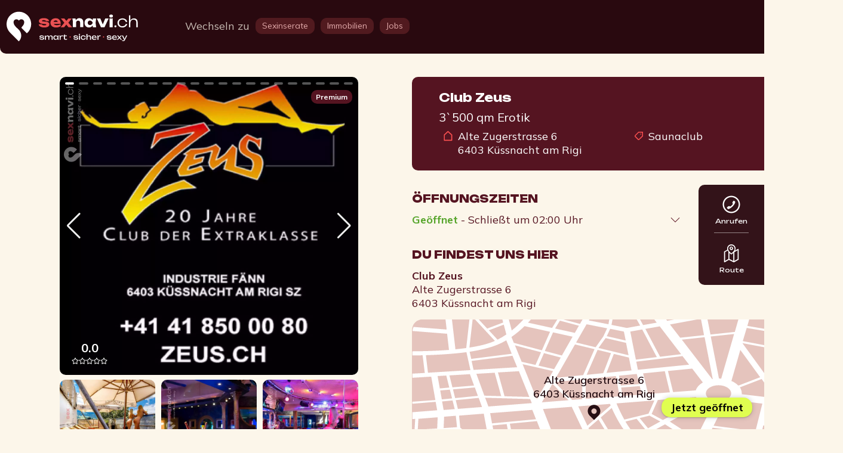

--- FILE ---
content_type: text/html;charset=UTF-8
request_url: https://6navi.ch/club/club-zeus-kuessnachtamrigi-449.html
body_size: 20565
content:
         <!DOCTYPE html> <html xml:lang="de-CH" lang="de-CH"> <head>            <meta charset="utf-8"> <meta http-equiv="X-UA-Compatible" content="IE=edge">  <meta name="viewport" content="width=device-width, initial-scale=1.0"/>    <meta name="google-site-verification" content="JH58DYyq-n4jB1blPFGubHKSJ2LM2zB84FdpVMdbDWk"/>  <meta name="og:image" content="https://6navi.ch/agencyimages/ff8081815e109ea5015e201dfb957578/e0442ac2-09b9-4300-b7e3-91da5421f338_st.webp"/>  <meta name="og:type" content="website"/>  <meta name="og:title" content="6navi.ch | Club Zeus aus Küssnacht am Rigi ❤ Schwyz ❤ 3`500 qm Erotik"/>  <meta name="og:url" content="https://6navi.ch/club/club-zeus-kuessnachtamrigi-449.html"/>  <meta name="og:description" content="Ruf mich an & komm vorbei  +41 41 850 00 80"/>   <link rel="shortcut icon" href="/resources/sexnavi/images/favicon.ico"> <link rel="icon" type="image/png" href="/resources/sexnavi/images/favicon.png" sizes="32x32"> <link rel="apple-touch-icon" href="/resources/sexnavi/images/favicon-180x180.png" sizes="180x180"> <meta name="msapplication-TileColor" content="#000000"> <meta name="msapplication-TileImage" content="/resources/sexnavi/images/favicon-144x144.png"> <meta name="format-detection" content="telephone=no"> <meta name="p-device-type" content="normal"> <meta name="p-device-mobile" content="false"> <meta name="p-buildnumber" content="202601120659"> <meta name="_csrf" content="G7WFWRltDVCv_vlaJL5FXD4IWB7T4WJwd2CLJk-mcUXQFsegfofkaC4JOzOCxps-FpNxOgptdSa31lddFFXuQ3zAQ3DhcP-S"/> <meta name="_csrf_header" content="X-CSRF-TOKEN"/>  <meta name="description" content="Club Zeus in Küssnacht am Rigi">  <meta name="referrer" content="unsafe-url">  <link rel="canonical" href="https://6navi.ch/club/club-zeus-kuessnachtamrigi-449.html"/>   <link rel="alternate" hreflang="x-default" href="https://6navi.ch/club/club-zeus-kuessnachtamrigi-449.html"/>  <link rel="alternate" hreflang="de-CH" href="https://6navi.ch/club/club-zeus-kuessnachtamrigi-449.html"/>  <link rel="alternate" hreflang="en-CH" href="https://en.6navi.ch/club/club-zeus-kuessnachtamrigi-449.html"/>  <link rel="alternate" hreflang="it-CH" href="https://6navi.it/club/club-zeus-kuessnachtamrigi-449.html"/>  <link rel="alternate" hreflang="fr-CH" href="https://6navi.fr/club/club-zeus-kuessnachtamrigi-449.html"/>   <title>Club Zeus in Küssnacht am Rigi</title>                   <link rel="preconnect" href="https://fonts.googleapis.com"> <link rel="preconnect" href="https://fonts.gstatic.com" crossorigin>       <link href="/resources/design/css/app-user-desktop.min.css?uid=202601120659" rel="stylesheet">      <noscript data-deferred="true">   </noscript>                    </head> <body class="x-body p-body p-page-user p-desktop p-elementdetailpage" data-slide-offset="100">                 <nav class="p-navbar navbar sticky-top hideonscrolldown" data-offset="80" data-visibleat="10000"> <div class="container navbar-container p-navbar-container"> <div id="navbar" class="p-navbar">             <ul id="NavigationDiv" class="p-menu-container nav navbar-nav">  <li class="p-menu-logo"> <div class="header-logo"> <a href="/" aria-label="Home"> <div class="portal-logo"></div> </a> </div> </li> <li class="p-menu-topright"> <ul class="p-menu-line p-flex"> <li class="p-flex-grow">             <ul class="p-element-category-container p-nav-container"> <li> <div class="p-label"> Wechseln zu  </div> </li> <li class=""> <a class="p-btn p-btn-default" href="/"> <div class="p-btn-label">Sexinserate</div> </a> </li> <li class="p-active"> <a class="p-btn p-btn-default" href="/clubs"> <div class="p-btn-label">Clubs</div> </a> </li> <li class=""> <a class="p-btn p-btn-default" href="/apartments"> <div class="p-btn-label">Immobilien</div> </a> </li> <li class=""> <a class="p-btn p-btn-default" href="/jobs"> <div class="p-btn-label">Jobs</div> </a> </li> </ul>       </li>  <li class="p-nav-element"> <a id="btn_search" href="#" class="p-icon"> <span class="p-icon-search"></span> </a> </li>  <li class="p-nav-element p-nav-item-login dropdown p-fixedscrolling"> <a href="#" class="dropdown-toggle p-icon" data-bs-toggle="dropdown" data-bs-auto-close="false" aria-label="Open user information dialog">  <span class="p-icon-user"></span>   </a> <div class="dropdown-menu p-megamenu" role="menu">  <div class="p-megamenu-panel"> <div class="p-menu-close-btn p-close-btn p-icon-close closeDropdown"></div> <div class="p-menu-panel"> <div class=""> <div class="mt-1 p-smaller">Schön das du wieder da bist</div>  <h4 class="mb-2 mt-1">Login zu Sexnavi</h4>  </div>              <div id="LoginPanelTop" class="p-login-panel p-simple-form p-simple-white-form portalLoginPanel"> <div class="div-msg"> </div> <form class="loginForm p-simple-form"> <div class="row mb-1"> <div class="col-sm-12"> <input name="login_username" class="form-control p-inputfield" placeholder="Geben Sie hier Ihren Benutzernamen ein …">  </div> </div> <div class="row mb-1"> <div class="col-sm-12"> <input name='login_password' type="password" class="form-control p-inputfield" placeholder="Bitte geben Sie hier Ihr Passwort ein …" required>  </div> </div> <div class="row mb-1"> <div class="col-sm-12"> <button name="submit" type="submit" class="p-submit-btn p-btn p-btn-primary p-btn-fullwidth">Anmelden</button>  </div>  <div class=col-sm-12"> <a class="p-login-lost-btn p-link" href="/login">Passwort anfordern</a>  </div>   <div class="p-divider"><span>oder</span></div>  <div class="p-oauth-provider-panel"> <a class="p-btn p-btn-default p-btn-fullwidth" href="/oauth?type=google&request_type=login">Anmelden mit Google <i class="p-google-icon"></i></a>  <a class="p-btn p-btn-default p-btn-fullwidth" href="/oauth?type=apple&request_type=login">Anmelden mit Apple <i class="p-apple-icon"></i></a>  </div>   <div class="col-sm-12"> <div class="p-register-preview-panel"> <div class="p-badge p-new-flag">Neu</div> <div class="p-title">Registrieren</div> <div class="p-subtitle">Noch kein Konto?</div> <div class="p-text"> <p class="p-bigger">Jetzt mit vielen neuen Funktionen!</p> <p><b>Registriere dich jetzt kostenlos</b></p> </div>  <a class="p-register-btn p-btn p-btn-primary p-btn-fullwidth" href="https://6navi.ch/register.html">neues Benutzerkonto anlegen</a>  </div> </div>  </div> </form> </div>     </div> </div>   </div> </li>  <li class="p-nav-element p-nav-item-menu dropdown p-fixedscrolling"> <a href="#" class="dropdown-toggle" data-bs-toggle="dropdown" data-bs-auto-close="false" aria-label="Open Menu"> <i class="fas fa-bars"></i> </a> <div class="dropdown-menu p-megamenu" role="menu"> <ul class="p-megamenu-panel"> <div class="p-menu-close-btn p-close-btn p-icon-close closeDropdown"></div>  <li class="p-menu-search">            <div class="p-nav-search">   <div class="searchpanel p-search-panel p-search-panel-navigation"> <form id="PortalSearchForm" action="/clubs" method="get" class="input-group searchElementsForm p-simple-form"> <div class="input-group"> <i class="fa fa-search"></i> <input id="PortalSearchField" type="text" name="q" class="form-control" placeholder="Suche nach Region, Themen, Service und mehr..." value=""/>  </div> </form> </div>   </div>        </li>  <li class="p-menu-primary "> <a class="p-link" href="/girls/sex-inserate" class="">Sedcards / Sexinserate</a>  </li>  <li class="p-menu-primary p-active"> <a class="p-link" href="/clubs" class="">Clubs / Studios</a>  </li>  <li class="p-menu-primary "> <a class="p-link" href="/apartments">Immobilien</a>  </li>  <li class="p-menu-primary "> <a class="p-link" href="/jobs">Jobs</a>  </li>  <li class="p-menu-primary "> <a class="p-link" href="/favorites">Favoriten</a>  </li>       <li class="p-menu-panel p-menu-locales"> <div class="p-title"></div>  <ul class="p-menu-btn-group">               <div class="p-btn p-enclink p-btn-active" data-ehref="aHR0cHM6Ly82bmF2aS5jaC9jbHViL2NsdWItemV1cy1rdWVzc25hY2h0YW1yaWdpLTQ0OS5odG1s"> <span class="p-btn-icon p-locale-de"></span> <span class="p-btn-label">Deutsch</span> </div>  <div class="p-btn p-enclink " data-ehref="aHR0cHM6Ly9lbi42bmF2aS5jaC9jbHViL2NsdWItemV1cy1rdWVzc25hY2h0YW1yaWdpLTQ0OS5odG1s"> <span class="p-btn-icon p-locale-us"></span> <span class="p-btn-label">United-States</span> </div>  <div class="p-btn p-enclink " data-ehref="aHR0cHM6Ly82bmF2aS5pdC9jbHViL2NsdWItemV1cy1rdWVzc25hY2h0YW1yaWdpLTQ0OS5odG1s"> <span class="p-btn-icon p-locale-it"></span> <span class="p-btn-label">Italiano</span> </div>  <div class="p-btn p-enclink " data-ehref="aHR0cHM6Ly82bmF2aS5mci9jbHViL2NsdWItemV1cy1rdWVzc25hY2h0YW1yaWdpLTQ0OS5odG1s"> <span class="p-btn-icon p-locale-fr"></span> <span class="p-btn-label">Français</span> </div>   </ul> </li>   <li class="p-menu-panel">   <a href="/login" class="p-btn p-btn-fullwidth"> <span class="p-label">Anmelden</span>  </a> <a href="/register" class="p-btn p-btn-fullwidth"> <span class="p-label">Kostenlos Registrieren </span>  </a>  </li> </ul> </div> </li> </ul> </li> </ul>        </div> </div> </nav>    <div id="ContentBody" class="p-content-body p-content-container p-content-container">  <div id="ViewDiv" class="p-area-container">   <div class="container">              <div class="p-element-navigation-buttons"> <div>  </div> <div>  </div> <div>  </div> </div>       <div class="p-agency-details p-element-details p-element-detailview p-view-div p-agency agency element  " data-agencyid="ff8081815e109ea5015e201dfb957578" data-elementid="ff8081815e109ea5015e201dfb957578" data-elementtype="club" >  <div class="p-element-detailview-infopanel p-element-left-container"> <div class="p-sticky-panel p-element-info-container" data-target-end=".p-element-bottom-container">              <div class="p-imagegallery-topdown p-element-images p-element-images-fullsize">    <div id="ImageGallery_ff8081815e109ea5015e201dfb957578" class="p-imagegallery p-hidden">       <a class="p-element-image p-element-image" id="Image_ff808181896d23ac01896d26a7df009e" href="/agencyimages/ff8081815e109ea5015e201dfb957578/cf8a410a-5f86-471e-8b1b-aa14161c3b82_i.webp" title="Club Zeus Club Zeus Schwyz"> <img class="p-lazy-image" src="/resources/common/images/lazyimage.png" data-src="/agencyimages/ff8081815e109ea5015e201dfb957578/ead9a3d0-2b47-4604-908e-e6721bf27fbb_t.webp" alt="Club Zeus Club Zeus Schwyz"/> </a>  <a class="p-element-image p-element-image" id="Image_ff80818183b3ebf90183d6b802b601c2" href="/agencyimages/ff8081815e109ea5015e201dfb957578/9362d072-ab58-44e5-978c-18e2d450b394_i.webp" title="Club Zeus Club Zeus Schwyz"> <img class="p-lazy-image" src="/resources/common/images/lazyimage.png" data-src="/agencyimages/ff8081815e109ea5015e201dfb957578/22835d85-2383-4d2b-abfa-4e470fd0f359_t.webp" alt="Club Zeus Club Zeus Schwyz"/> </a>  <a class="p-element-image p-element-image" id="Image_ff8081816fd2b98f016ffb0eee3515a3" href="/agencyimages/ff8081815e109ea5015e201dfb957578/b3b49029-8f9e-4a9b-bf71-386058deb723_i.webp" title="Club Zeus Club Zeus Schwyz"> <img class="p-lazy-image" src="/resources/common/images/lazyimage.png" data-src="/agencyimages/ff8081815e109ea5015e201dfb957578/2537ffcc-9066-46a6-b14e-b86de0d5a797_t.webp" alt="Club Zeus Club Zeus Schwyz"/> </a>  <a class="p-element-image p-element-image" id="Image_ff8081816fd2b98f016ffb0ee382159d" href="/agencyimages/ff8081815e109ea5015e201dfb957578/2e54a972-37fa-47f0-a633-c56272bd9af0_i.webp" title="Club Zeus Club Zeus Schwyz"> <img class="p-lazy-image" src="/resources/common/images/lazyimage.png" data-src="/agencyimages/ff8081815e109ea5015e201dfb957578/6d592a40-1d47-49be-813c-19437cd35303_t.webp" alt="Club Zeus Club Zeus Schwyz"/> </a>  <a class="p-element-image p-element-image" id="Image_ff80818183b3ebf90183d6b808d601c4" href="/agencyimages/ff8081815e109ea5015e201dfb957578/ee181096-420d-486d-8618-792f1d51c3aa_i.webp" title="Club Zeus Club Zeus Schwyz"> <img class="p-lazy-image" src="/resources/common/images/lazyimage.png" data-src="/agencyimages/ff8081815e109ea5015e201dfb957578/5f48814a-6710-4bc2-90ae-cc3585740582_t.webp" alt="Club Zeus Club Zeus Schwyz"/> </a>  <a class="p-element-image p-element-image" id="Image_ff8081818a07d5d1018a0d4b5df34e9a" href="/agencyimages/ff8081815e109ea5015e201dfb957578/a6c099d1-f778-45b9-b061-0750faf4d36a_i.webp" title="Club Zeus Club Zeus Schwyz"> <img class="p-lazy-image" src="/resources/common/images/lazyimage.png" data-src="/agencyimages/ff8081815e109ea5015e201dfb957578/a0d1a81a-c3db-4628-984b-d8e976bf8bbd_t.webp" alt="Club Zeus Club Zeus Schwyz"/> </a>  <a class="p-element-image p-element-image" id="Image_ff8081816fd2b98f016ffb0ee73d159f" href="/agencyimages/ff8081815e109ea5015e201dfb957578/8a72cecd-480c-4b0e-9850-1b033b1e2a48_i.webp" title="Club Zeus Club Zeus Schwyz"> <img class="p-lazy-image" src="/resources/common/images/lazyimage.png" data-src="/agencyimages/ff8081815e109ea5015e201dfb957578/d822fabd-ccd8-462b-89f6-623501dbe1b1_t.webp" alt="Club Zeus Club Zeus Schwyz"/> </a>  <a class="p-element-image p-element-image" id="Image_ff8081816fd2b98f016ffb0eead615a1" href="/agencyimages/ff8081815e109ea5015e201dfb957578/d497635c-6a8a-4c3d-9764-3627b94acc74_i.webp" title="Club Zeus Club Zeus Schwyz"> <img class="p-lazy-image" src="/resources/common/images/lazyimage.png" data-src="/agencyimages/ff8081815e109ea5015e201dfb957578/a4d157f0-4a62-4152-abac-37f1bacee7d2_t.webp" alt="Club Zeus Club Zeus Schwyz"/> </a>  <a class="p-element-image p-element-image" id="Image_ff8081816fd2b98f016ffb0efa5115a9" href="/agencyimages/ff8081815e109ea5015e201dfb957578/bad1071a-cc10-4a34-a9e3-a6f1965ae8be_i.webp" title="Club Zeus Club Zeus Schwyz"> <img class="p-lazy-image" src="/resources/common/images/lazyimage.png" data-src="/agencyimages/ff8081815e109ea5015e201dfb957578/7f81c732-f4e2-4de7-8c20-fca2b6914827_t.webp" alt="Club Zeus Club Zeus Schwyz"/> </a>  <a class="p-element-image p-element-image" id="Image_ff8081816fd2b98f016ffb0f038815ad" href="/agencyimages/ff8081815e109ea5015e201dfb957578/fb135f04-a969-401b-8950-badcd34323ed_i.webp" title="Club Zeus Club Zeus Schwyz"> <img class="p-lazy-image" src="/resources/common/images/lazyimage.png" data-src="/agencyimages/ff8081815e109ea5015e201dfb957578/f7540b94-4f87-4ba4-9642-d230b425c6fd_t.webp" alt="Club Zeus Club Zeus Schwyz"/> </a>  <a class="p-element-image p-element-image" id="Image_ff8081818a07d5d1018a0d4b64ae4e9c" href="/agencyimages/ff8081815e109ea5015e201dfb957578/9715cdcc-1329-4f06-9a2f-2547ce40fff2_i.webp" title="Club Zeus Club Zeus Schwyz"> <img class="p-lazy-image" src="/resources/common/images/lazyimage.png" data-src="/agencyimages/ff8081815e109ea5015e201dfb957578/22cbaa18-ae0a-49df-af1a-65929607e7eb_t.webp" alt="Club Zeus Club Zeus Schwyz"/> </a>  <a class="p-element-image p-element-image" id="Image_ff80818183b3ebf90183d6b80e7d01c6" href="/agencyimages/ff8081815e109ea5015e201dfb957578/5197217a-37e9-4044-ae61-7c03d96ce802_i.webp" title="Club Zeus Club Zeus Schwyz"> <img class="p-lazy-image" src="/resources/common/images/lazyimage.png" data-src="/agencyimages/ff8081815e109ea5015e201dfb957578/175fd1dd-4fac-4b85-895b-36d552255dea_t.webp" alt="Club Zeus Club Zeus Schwyz"/> </a>  <a class="p-element-image p-element-image" id="Image_ff8081816fd2b98f016ffb0eff0615ab" href="/agencyimages/ff8081815e109ea5015e201dfb957578/edd319ed-cd33-4324-a292-21b3539fa79f_i.webp" title="Club Zeus Club Zeus Schwyz"> <img class="p-lazy-image" src="/resources/common/images/lazyimage.png" data-src="/agencyimages/ff8081815e109ea5015e201dfb957578/868389bb-f04d-4aea-ab70-f1161bbc0285_t.webp" alt="Club Zeus Club Zeus Schwyz"/> </a>  <a class="p-element-image p-element-image" id="Image_ff80818183b3ebf90183d6b8151601c8" href="/agencyimages/ff8081815e109ea5015e201dfb957578/5ec41e70-2c0f-420a-a25d-a9801d36a64b_i.webp" title="Club Zeus Club Zeus Schwyz"> <img class="p-lazy-image" src="/resources/common/images/lazyimage.png" data-src="/agencyimages/ff8081815e109ea5015e201dfb957578/fcfb63af-686b-46a8-a5a3-7952e28b7218_t.webp" alt="Club Zeus Club Zeus Schwyz"/> </a>  <a class="p-element-image p-element-image" id="Image_ff8081818a07d5d1018a0d4b50064e98" href="/agencyimages/ff8081815e109ea5015e201dfb957578/4ed020af-d839-42f6-80d8-dd7100ece2e7_i.webp" title="Club Zeus Club Zeus Schwyz"> <img class="p-lazy-image" src="/resources/common/images/lazyimage.png" data-src="/agencyimages/ff8081815e109ea5015e201dfb957578/ec34a150-a668-4e4f-b613-ab4cdd80fa5d_t.webp" alt="Club Zeus Club Zeus Schwyz"/> </a>  <a class="p-element-image p-element-image" id="Image_ff8081818a07d5d1018a0d4b6b3c4e9e" href="/agencyimages/ff8081815e109ea5015e201dfb957578/5bb7b4fd-5a7d-4bff-91e7-b260b52860ac_i.webp" title="Club Zeus Club Zeus Schwyz"> <img class="p-lazy-image" src="/resources/common/images/lazyimage.png" data-src="/agencyimages/ff8081815e109ea5015e201dfb957578/55a3096f-4bc8-4c50-ac53-365d529e4fcd_t.webp" alt="Club Zeus Club Zeus Schwyz"/> </a>  <a class="p-element-image p-element-image" id="Image_ff8081818a07d5d1018a0d4b726a4ea0" href="/agencyimages/ff8081815e109ea5015e201dfb957578/02f05ba2-25eb-42fa-8ce4-aa54130cc1ad_i.webp" title="Club Zeus Club Zeus Schwyz"> <img class="p-lazy-image" src="/resources/common/images/lazyimage.png" data-src="/agencyimages/ff8081815e109ea5015e201dfb957578/df81db56-d846-4a73-a44d-29f795b24dc5_t.webp" alt="Club Zeus Club Zeus Schwyz"/> </a>  <a class="p-element-image p-element-image" id="Image_ff8081818a07d5d1018a0d4b7aa54ea2" href="/agencyimages/ff8081815e109ea5015e201dfb957578/1c980833-80ad-4b1a-a5c1-53c3bb0f177d_i.webp" title="Club Zeus Club Zeus Schwyz"> <img class="p-lazy-image" src="/resources/common/images/lazyimage.png" data-src="/agencyimages/ff8081815e109ea5015e201dfb957578/cdbe4977-5938-4dd5-b882-c0e19afd1ae1_t.webp" alt="Club Zeus Club Zeus Schwyz"/> </a>  <a class="p-element-image p-element-image" id="Image_ff8081818a07d5d1018a0d4b85d04ea4" href="/agencyimages/ff8081815e109ea5015e201dfb957578/cca8616f-dbd0-49b0-add8-b4b1c056b33a_i.webp" title="Club Zeus Club Zeus Schwyz"> <img class="p-lazy-image" src="/resources/common/images/lazyimage.png" data-src="/agencyimages/ff8081815e109ea5015e201dfb957578/b0cd4e80-3ddb-4544-a670-36a22080462a_t.webp" alt="Club Zeus Club Zeus Schwyz"/> </a>  <a class="p-element-image p-element-image" id="Image_ff8081818a07d5d1018a0d4b8c944ea6" href="/agencyimages/ff8081815e109ea5015e201dfb957578/9686193c-629b-488f-8373-69ba9f92bcc7_i.webp" title="Club Zeus Club Zeus Schwyz"> <img class="p-lazy-image" src="/resources/common/images/lazyimage.png" data-src="/agencyimages/ff8081815e109ea5015e201dfb957578/74835ecf-5ee7-4c56-b37e-e1d8ddf7b3f1_t.webp" alt="Club Zeus Club Zeus Schwyz"/> </a>  <a class="p-element-image p-element-image" id="Image_ff8081818a07d5d1018a0d4b92ba4ea8" href="/agencyimages/ff8081815e109ea5015e201dfb957578/329b231f-630a-46b3-b375-f596d735e602_i.webp" title="Club Zeus Club Zeus Schwyz"> <img class="p-lazy-image" src="/resources/common/images/lazyimage.png" data-src="/agencyimages/ff8081815e109ea5015e201dfb957578/56d2d8d6-b0cd-42b8-a653-426950b2b6ee_t.webp" alt="Club Zeus Club Zeus Schwyz"/> </a>  </div> <div class="swiper-container p-big-images p-big-images-1"> <div class="swiper-wrapper swiper-watch-progress">           <div class="swiper-slide swiper-slide-visible p-element-image openGallery" data-gallery="ImageGallery_ff8081815e109ea5015e201dfb957578" data-gallery-link="Image_ff808181896d23ac01896d26a7df009e"> <img src="/agencyimages/ff8081815e109ea5015e201dfb957578/c5dc8db8-d04e-4080-a388-0364b9db1a62_s.webp" alt="Club Zeus Club Zeus Schwyz"/> </div>       <div class="swiper-slide swiper-slide-visible p-element-image openGallery" data-gallery="ImageGallery_ff8081815e109ea5015e201dfb957578" data-gallery-link="Image_ff80818183b3ebf90183d6b802b601c2"> <img class="swiper-lazy" srcset="/agencyimages/ff8081815e109ea5015e201dfb957578/5890f660-bbda-403e-83d0-4702fbb8f775_s.webp" alt="Club Zeus Club Zeus Schwyz" loading="lazy"/> <div class="swiper-lazy-preloader swiper-lazy-preloader-white"></div> </div>        <div class="swiper-slide swiper-slide-visible p-element-image openGallery" data-gallery="ImageGallery_ff8081815e109ea5015e201dfb957578" data-gallery-link="Image_ff8081816fd2b98f016ffb0eee3515a3"> <img class="swiper-lazy" srcset="/agencyimages/ff8081815e109ea5015e201dfb957578/d5d88b6e-a5bf-472c-aaa3-09a76366e061_s.webp" alt="Club Zeus Club Zeus Schwyz" loading="lazy"/> <div class="swiper-lazy-preloader swiper-lazy-preloader-white"></div> </div>        <div class="swiper-slide swiper-slide-visible p-element-image openGallery" data-gallery="ImageGallery_ff8081815e109ea5015e201dfb957578" data-gallery-link="Image_ff8081816fd2b98f016ffb0ee382159d"> <img class="swiper-lazy" srcset="/agencyimages/ff8081815e109ea5015e201dfb957578/50ea2723-f7c1-4eff-84ac-ee7b8e61f580_s.webp" alt="Club Zeus Club Zeus Schwyz" loading="lazy"/> <div class="swiper-lazy-preloader swiper-lazy-preloader-white"></div> </div>        <div class="swiper-slide swiper-slide-visible p-element-image openGallery" data-gallery="ImageGallery_ff8081815e109ea5015e201dfb957578" data-gallery-link="Image_ff80818183b3ebf90183d6b808d601c4"> <img class="swiper-lazy" srcset="/agencyimages/ff8081815e109ea5015e201dfb957578/9286e0c0-b4bc-4584-b6fe-49df1e36c326_s.webp" alt="Club Zeus Club Zeus Schwyz" loading="lazy"/> <div class="swiper-lazy-preloader swiper-lazy-preloader-white"></div> </div>        <div class="swiper-slide swiper-slide-visible p-element-image openGallery" data-gallery="ImageGallery_ff8081815e109ea5015e201dfb957578" data-gallery-link="Image_ff8081818a07d5d1018a0d4b5df34e9a"> <img class="swiper-lazy" srcset="/agencyimages/ff8081815e109ea5015e201dfb957578/99a00078-3518-4b63-a545-e89b61983c3e_s.webp" alt="Club Zeus Club Zeus Schwyz" loading="lazy"/> <div class="swiper-lazy-preloader swiper-lazy-preloader-white"></div> </div>        <div class="swiper-slide swiper-slide-visible p-element-image openGallery" data-gallery="ImageGallery_ff8081815e109ea5015e201dfb957578" data-gallery-link="Image_ff8081816fd2b98f016ffb0ee73d159f"> <img class="swiper-lazy" srcset="/agencyimages/ff8081815e109ea5015e201dfb957578/eb5b2a74-e62a-4b85-85e7-10f4c287a330_s.webp" alt="Club Zeus Club Zeus Schwyz" loading="lazy"/> <div class="swiper-lazy-preloader swiper-lazy-preloader-white"></div> </div>        <div class="swiper-slide swiper-slide-visible p-element-image openGallery" data-gallery="ImageGallery_ff8081815e109ea5015e201dfb957578" data-gallery-link="Image_ff8081816fd2b98f016ffb0eead615a1"> <img class="swiper-lazy" srcset="/agencyimages/ff8081815e109ea5015e201dfb957578/e7f31c37-3ccc-464d-92c0-87bd91c0be4f_s.webp" alt="Club Zeus Club Zeus Schwyz" loading="lazy"/> <div class="swiper-lazy-preloader swiper-lazy-preloader-white"></div> </div>        <div class="swiper-slide swiper-slide-visible p-element-image openGallery" data-gallery="ImageGallery_ff8081815e109ea5015e201dfb957578" data-gallery-link="Image_ff8081816fd2b98f016ffb0efa5115a9"> <img class="swiper-lazy" srcset="/agencyimages/ff8081815e109ea5015e201dfb957578/f3a863a6-fe69-4cea-9982-4c091cc7f7bd_s.webp" alt="Club Zeus Club Zeus Schwyz" loading="lazy"/> <div class="swiper-lazy-preloader swiper-lazy-preloader-white"></div> </div>        <div class="swiper-slide swiper-slide-visible p-element-image openGallery" data-gallery="ImageGallery_ff8081815e109ea5015e201dfb957578" data-gallery-link="Image_ff8081816fd2b98f016ffb0f038815ad"> <img class="swiper-lazy" srcset="/agencyimages/ff8081815e109ea5015e201dfb957578/cc0cf147-2f23-4773-9151-4c3455a7dc2a_s.webp" alt="Club Zeus Club Zeus Schwyz" loading="lazy"/> <div class="swiper-lazy-preloader swiper-lazy-preloader-white"></div> </div>        <div class="swiper-slide swiper-slide-visible p-element-image openGallery" data-gallery="ImageGallery_ff8081815e109ea5015e201dfb957578" data-gallery-link="Image_ff8081818a07d5d1018a0d4b64ae4e9c"> <img class="swiper-lazy" srcset="/agencyimages/ff8081815e109ea5015e201dfb957578/99ae7c4d-942c-4b60-a35e-d51c84070dfd_s.webp" alt="Club Zeus Club Zeus Schwyz" loading="lazy"/> <div class="swiper-lazy-preloader swiper-lazy-preloader-white"></div> </div>        <div class="swiper-slide swiper-slide-visible p-element-image openGallery" data-gallery="ImageGallery_ff8081815e109ea5015e201dfb957578" data-gallery-link="Image_ff80818183b3ebf90183d6b80e7d01c6"> <img class="swiper-lazy" srcset="/agencyimages/ff8081815e109ea5015e201dfb957578/ca2583b3-a145-44f8-b3eb-b9d6e597af2b_s.webp" alt="Club Zeus Club Zeus Schwyz" loading="lazy"/> <div class="swiper-lazy-preloader swiper-lazy-preloader-white"></div> </div>        <div class="swiper-slide swiper-slide-visible p-element-image openGallery" data-gallery="ImageGallery_ff8081815e109ea5015e201dfb957578" data-gallery-link="Image_ff8081816fd2b98f016ffb0eff0615ab"> <img class="swiper-lazy" srcset="/agencyimages/ff8081815e109ea5015e201dfb957578/4e4153ae-5783-4659-9a11-91313ce6058a_s.webp" alt="Club Zeus Club Zeus Schwyz" loading="lazy"/> <div class="swiper-lazy-preloader swiper-lazy-preloader-white"></div> </div>        <div class="swiper-slide swiper-slide-visible p-element-image openGallery" data-gallery="ImageGallery_ff8081815e109ea5015e201dfb957578" data-gallery-link="Image_ff80818183b3ebf90183d6b8151601c8"> <img class="swiper-lazy" srcset="/agencyimages/ff8081815e109ea5015e201dfb957578/32b0da65-d3d9-4009-bb74-69baa597f3b7_s.webp" alt="Club Zeus Club Zeus Schwyz" loading="lazy"/> <div class="swiper-lazy-preloader swiper-lazy-preloader-white"></div> </div>        <div class="swiper-slide swiper-slide-visible p-element-image openGallery" data-gallery="ImageGallery_ff8081815e109ea5015e201dfb957578" data-gallery-link="Image_ff8081818a07d5d1018a0d4b50064e98"> <img class="swiper-lazy" srcset="/agencyimages/ff8081815e109ea5015e201dfb957578/cc2efdb8-d0e4-40b9-bdf9-d713ce3fb54f_s.webp" alt="Club Zeus Club Zeus Schwyz" loading="lazy"/> <div class="swiper-lazy-preloader swiper-lazy-preloader-white"></div> </div>        <div class="swiper-slide swiper-slide-visible p-element-image openGallery" data-gallery="ImageGallery_ff8081815e109ea5015e201dfb957578" data-gallery-link="Image_ff8081818a07d5d1018a0d4b6b3c4e9e"> <img class="swiper-lazy" srcset="/agencyimages/ff8081815e109ea5015e201dfb957578/1ba47ad3-b262-44f1-84fc-455987a1c1a1_s.webp" alt="Club Zeus Club Zeus Schwyz" loading="lazy"/> <div class="swiper-lazy-preloader swiper-lazy-preloader-white"></div> </div>        <div class="swiper-slide swiper-slide-visible p-element-image openGallery" data-gallery="ImageGallery_ff8081815e109ea5015e201dfb957578" data-gallery-link="Image_ff8081818a07d5d1018a0d4b726a4ea0"> <img class="swiper-lazy" srcset="/agencyimages/ff8081815e109ea5015e201dfb957578/1ba432f5-8d81-446f-b6a2-f70b79fa378d_s.webp" alt="Club Zeus Club Zeus Schwyz" loading="lazy"/> <div class="swiper-lazy-preloader swiper-lazy-preloader-white"></div> </div>        <div class="swiper-slide swiper-slide-visible p-element-image openGallery" data-gallery="ImageGallery_ff8081815e109ea5015e201dfb957578" data-gallery-link="Image_ff8081818a07d5d1018a0d4b7aa54ea2"> <img class="swiper-lazy" srcset="/agencyimages/ff8081815e109ea5015e201dfb957578/7dc7617c-7030-495b-85ed-973ffcf4d9bb_s.webp" alt="Club Zeus Club Zeus Schwyz" loading="lazy"/> <div class="swiper-lazy-preloader swiper-lazy-preloader-white"></div> </div>        <div class="swiper-slide swiper-slide-visible p-element-image openGallery" data-gallery="ImageGallery_ff8081815e109ea5015e201dfb957578" data-gallery-link="Image_ff8081818a07d5d1018a0d4b85d04ea4"> <img class="swiper-lazy" srcset="/agencyimages/ff8081815e109ea5015e201dfb957578/67809c40-b6c5-4b95-ba81-560ec109a1bc_s.webp" alt="Club Zeus Club Zeus Schwyz" loading="lazy"/> <div class="swiper-lazy-preloader swiper-lazy-preloader-white"></div> </div>        <div class="swiper-slide swiper-slide-visible p-element-image openGallery" data-gallery="ImageGallery_ff8081815e109ea5015e201dfb957578" data-gallery-link="Image_ff8081818a07d5d1018a0d4b8c944ea6"> <img class="swiper-lazy" srcset="/agencyimages/ff8081815e109ea5015e201dfb957578/9a72e6f1-8198-437f-b3e4-4ec0b06f60f1_s.webp" alt="Club Zeus Club Zeus Schwyz" loading="lazy"/> <div class="swiper-lazy-preloader swiper-lazy-preloader-white"></div> </div>        <div class="swiper-slide swiper-slide-visible p-element-image openGallery" data-gallery="ImageGallery_ff8081815e109ea5015e201dfb957578" data-gallery-link="Image_ff8081818a07d5d1018a0d4b92ba4ea8"> <img class="swiper-lazy" srcset="/agencyimages/ff8081815e109ea5015e201dfb957578/a3a26d08-13da-4d4a-947e-e1f67ccd04e1_s.webp" alt="Club Zeus Club Zeus Schwyz" loading="lazy"/> <div class="swiper-lazy-preloader swiper-lazy-preloader-white"></div> </div>      </div>  <div class="swiper-button-next"></div> <div class="swiper-button-prev"></div> <div class="swiper-pagination swiper-pagination-white"></div> <div class="swiper-scrollbar"></div> </div> <div class="swiper-container2 p-small-images p-small-images-3 p-loading-mask"> <div class="swiper-wrapper swiper-watch-progress">        <div class="swiper-slide swiper-slide-visible p-element-image openGallery" data-gallery="ImageGallery_ff8081815e109ea5015e201dfb957578" data-gallery-link="Image_ff808181896d23ac01896d26a7df009e"> <img class="swiper-lazy" srcset="/agencyimages/ff8081815e109ea5015e201dfb957578/e0442ac2-09b9-4300-b7e3-91da5421f338_st.webp" alt="Club Zeus Club Zeus Schwyz" loading="lazy"/> <div class="swiper-lazy-preloader swiper-lazy-preloader-white"></div> </div>    <div class="swiper-slide swiper-slide-visible p-element-image openGallery" data-gallery="ImageGallery_ff8081815e109ea5015e201dfb957578" data-gallery-link="Image_ff80818183b3ebf90183d6b802b601c2"> <img class="swiper-lazy" srcset="/agencyimages/ff8081815e109ea5015e201dfb957578/07fbb353-7754-4429-9dff-5a5d94fddb89_st.webp" alt="Club Zeus Club Zeus Schwyz" loading="lazy"/> <div class="swiper-lazy-preloader swiper-lazy-preloader-white"></div> </div>    <div class="swiper-slide swiper-slide-visible p-element-image openGallery" data-gallery="ImageGallery_ff8081815e109ea5015e201dfb957578" data-gallery-link="Image_ff8081816fd2b98f016ffb0eee3515a3"> <img class="swiper-lazy" srcset="/agencyimages/ff8081815e109ea5015e201dfb957578/acca24f6-0845-40dd-a11d-3edf042e5b95_st.webp" alt="Club Zeus Club Zeus Schwyz" loading="lazy"/> <div class="swiper-lazy-preloader swiper-lazy-preloader-white"></div> </div>    <div class="swiper-slide swiper-slide-visible p-element-image openGallery" data-gallery="ImageGallery_ff8081815e109ea5015e201dfb957578" data-gallery-link="Image_ff8081816fd2b98f016ffb0ee382159d"> <img class="swiper-lazy" srcset="/agencyimages/ff8081815e109ea5015e201dfb957578/84c4478f-3339-4da7-95af-5047483789b3_st.webp" alt="Club Zeus Club Zeus Schwyz" loading="lazy"/> <div class="swiper-lazy-preloader swiper-lazy-preloader-white"></div> </div>    <div class="swiper-slide swiper-slide-visible p-element-image openGallery" data-gallery="ImageGallery_ff8081815e109ea5015e201dfb957578" data-gallery-link="Image_ff80818183b3ebf90183d6b808d601c4"> <img class="swiper-lazy" srcset="/agencyimages/ff8081815e109ea5015e201dfb957578/81c89b77-1480-4998-be95-c059386648fc_st.webp" alt="Club Zeus Club Zeus Schwyz" loading="lazy"/> <div class="swiper-lazy-preloader swiper-lazy-preloader-white"></div> </div>    <div class="swiper-slide swiper-slide-visible p-element-image openGallery" data-gallery="ImageGallery_ff8081815e109ea5015e201dfb957578" data-gallery-link="Image_ff8081818a07d5d1018a0d4b5df34e9a"> <img class="swiper-lazy" srcset="/agencyimages/ff8081815e109ea5015e201dfb957578/6c3c9bbc-f6d8-446f-b004-179b346f3c9f_st.webp" alt="Club Zeus Club Zeus Schwyz" loading="lazy"/> <div class="swiper-lazy-preloader swiper-lazy-preloader-white"></div> </div>    <div class="swiper-slide swiper-slide-visible p-element-image openGallery" data-gallery="ImageGallery_ff8081815e109ea5015e201dfb957578" data-gallery-link="Image_ff8081816fd2b98f016ffb0ee73d159f"> <img class="swiper-lazy" srcset="/agencyimages/ff8081815e109ea5015e201dfb957578/5420a896-5da0-4ad4-92d8-b14025b95906_st.webp" alt="Club Zeus Club Zeus Schwyz" loading="lazy"/> <div class="swiper-lazy-preloader swiper-lazy-preloader-white"></div> </div>    <div class="swiper-slide swiper-slide-visible p-element-image openGallery" data-gallery="ImageGallery_ff8081815e109ea5015e201dfb957578" data-gallery-link="Image_ff8081816fd2b98f016ffb0eead615a1"> <img class="swiper-lazy" srcset="/agencyimages/ff8081815e109ea5015e201dfb957578/633429da-a08a-43f0-b064-dea4d53f73c9_st.webp" alt="Club Zeus Club Zeus Schwyz" loading="lazy"/> <div class="swiper-lazy-preloader swiper-lazy-preloader-white"></div> </div>    <div class="swiper-slide swiper-slide-visible p-element-image openGallery" data-gallery="ImageGallery_ff8081815e109ea5015e201dfb957578" data-gallery-link="Image_ff8081816fd2b98f016ffb0efa5115a9"> <img class="swiper-lazy" srcset="/agencyimages/ff8081815e109ea5015e201dfb957578/15f4e248-6d1e-417c-ad20-1fb5deb1da4d_st.webp" alt="Club Zeus Club Zeus Schwyz" loading="lazy"/> <div class="swiper-lazy-preloader swiper-lazy-preloader-white"></div> </div>    <div class="swiper-slide swiper-slide-visible p-element-image openGallery" data-gallery="ImageGallery_ff8081815e109ea5015e201dfb957578" data-gallery-link="Image_ff8081816fd2b98f016ffb0f038815ad"> <img class="swiper-lazy" srcset="/agencyimages/ff8081815e109ea5015e201dfb957578/3de35a94-9ef7-4d65-b8d5-e9be706b88ce_st.webp" alt="Club Zeus Club Zeus Schwyz" loading="lazy"/> <div class="swiper-lazy-preloader swiper-lazy-preloader-white"></div> </div>    <div class="swiper-slide swiper-slide-visible p-element-image openGallery" data-gallery="ImageGallery_ff8081815e109ea5015e201dfb957578" data-gallery-link="Image_ff8081818a07d5d1018a0d4b64ae4e9c"> <img class="swiper-lazy" srcset="/agencyimages/ff8081815e109ea5015e201dfb957578/a0c62f2a-c4a0-43fe-bb3d-1cca6365629f_st.webp" alt="Club Zeus Club Zeus Schwyz" loading="lazy"/> <div class="swiper-lazy-preloader swiper-lazy-preloader-white"></div> </div>    <div class="swiper-slide swiper-slide-visible p-element-image openGallery" data-gallery="ImageGallery_ff8081815e109ea5015e201dfb957578" data-gallery-link="Image_ff80818183b3ebf90183d6b80e7d01c6"> <img class="swiper-lazy" srcset="/agencyimages/ff8081815e109ea5015e201dfb957578/9ac6b64f-fb86-414a-b79b-5eee7f3ea91e_st.webp" alt="Club Zeus Club Zeus Schwyz" loading="lazy"/> <div class="swiper-lazy-preloader swiper-lazy-preloader-white"></div> </div>    <div class="swiper-slide swiper-slide-visible p-element-image openGallery" data-gallery="ImageGallery_ff8081815e109ea5015e201dfb957578" data-gallery-link="Image_ff8081816fd2b98f016ffb0eff0615ab"> <img class="swiper-lazy" srcset="/agencyimages/ff8081815e109ea5015e201dfb957578/b0ae0931-caae-4e54-a830-d13c793af501_st.webp" alt="Club Zeus Club Zeus Schwyz" loading="lazy"/> <div class="swiper-lazy-preloader swiper-lazy-preloader-white"></div> </div>    <div class="swiper-slide swiper-slide-visible p-element-image openGallery" data-gallery="ImageGallery_ff8081815e109ea5015e201dfb957578" data-gallery-link="Image_ff80818183b3ebf90183d6b8151601c8"> <img class="swiper-lazy" srcset="/agencyimages/ff8081815e109ea5015e201dfb957578/7af3f57f-7b24-4b21-92a9-76f9b35b00d5_st.webp" alt="Club Zeus Club Zeus Schwyz" loading="lazy"/> <div class="swiper-lazy-preloader swiper-lazy-preloader-white"></div> </div>    <div class="swiper-slide swiper-slide-visible p-element-image openGallery" data-gallery="ImageGallery_ff8081815e109ea5015e201dfb957578" data-gallery-link="Image_ff8081818a07d5d1018a0d4b50064e98"> <img class="swiper-lazy" srcset="/agencyimages/ff8081815e109ea5015e201dfb957578/848a2e63-744a-4940-826b-bef61ab245cd_st.webp" alt="Club Zeus Club Zeus Schwyz" loading="lazy"/> <div class="swiper-lazy-preloader swiper-lazy-preloader-white"></div> </div>    <div class="swiper-slide swiper-slide-visible p-element-image openGallery" data-gallery="ImageGallery_ff8081815e109ea5015e201dfb957578" data-gallery-link="Image_ff8081818a07d5d1018a0d4b6b3c4e9e"> <img class="swiper-lazy" srcset="/agencyimages/ff8081815e109ea5015e201dfb957578/bde3dbaa-cd28-4f3c-b79f-a4d5460be195_st.webp" alt="Club Zeus Club Zeus Schwyz" loading="lazy"/> <div class="swiper-lazy-preloader swiper-lazy-preloader-white"></div> </div>    <div class="swiper-slide swiper-slide-visible p-element-image openGallery" data-gallery="ImageGallery_ff8081815e109ea5015e201dfb957578" data-gallery-link="Image_ff8081818a07d5d1018a0d4b726a4ea0"> <img class="swiper-lazy" srcset="/agencyimages/ff8081815e109ea5015e201dfb957578/511399d2-27c5-4c70-9d2e-c96fe3b7df82_st.webp" alt="Club Zeus Club Zeus Schwyz" loading="lazy"/> <div class="swiper-lazy-preloader swiper-lazy-preloader-white"></div> </div>    <div class="swiper-slide swiper-slide-visible p-element-image openGallery" data-gallery="ImageGallery_ff8081815e109ea5015e201dfb957578" data-gallery-link="Image_ff8081818a07d5d1018a0d4b7aa54ea2"> <img class="swiper-lazy" srcset="/agencyimages/ff8081815e109ea5015e201dfb957578/0f0aae71-5765-4fdf-87bb-5aa380984af6_st.webp" alt="Club Zeus Club Zeus Schwyz" loading="lazy"/> <div class="swiper-lazy-preloader swiper-lazy-preloader-white"></div> </div>    <div class="swiper-slide swiper-slide-visible p-element-image openGallery" data-gallery="ImageGallery_ff8081815e109ea5015e201dfb957578" data-gallery-link="Image_ff8081818a07d5d1018a0d4b85d04ea4"> <img class="swiper-lazy" srcset="/agencyimages/ff8081815e109ea5015e201dfb957578/d2739d8e-ea27-4068-8586-9692e1877080_st.webp" alt="Club Zeus Club Zeus Schwyz" loading="lazy"/> <div class="swiper-lazy-preloader swiper-lazy-preloader-white"></div> </div>    <div class="swiper-slide swiper-slide-visible p-element-image openGallery" data-gallery="ImageGallery_ff8081815e109ea5015e201dfb957578" data-gallery-link="Image_ff8081818a07d5d1018a0d4b8c944ea6"> <img class="swiper-lazy" srcset="/agencyimages/ff8081815e109ea5015e201dfb957578/1a69486e-9a35-4b88-a7cd-2de1869230b5_st.webp" alt="Club Zeus Club Zeus Schwyz" loading="lazy"/> <div class="swiper-lazy-preloader swiper-lazy-preloader-white"></div> </div>    <div class="swiper-slide swiper-slide-visible p-element-image openGallery" data-gallery="ImageGallery_ff8081815e109ea5015e201dfb957578" data-gallery-link="Image_ff8081818a07d5d1018a0d4b92ba4ea8"> <img class="swiper-lazy" srcset="/agencyimages/ff8081815e109ea5015e201dfb957578/ea1e3349-36f0-4517-9ca9-4126ea9cc3d6_st.webp" alt="Club Zeus Club Zeus Schwyz" loading="lazy"/> <div class="swiper-lazy-preloader swiper-lazy-preloader-white"></div> </div>   </div> </div>  <div class="p-images-addons"> <div class="p-agency-flags p-element-flags">   <div class="p-element-flag-premium p-element-flag">Premium </div>     <a class="p-element-rating" href="#comments">             <div class="p-comments-rating"> <div class="p-label"> 0.0 </div> <div class="p-description"> <div class="p-rating-picker"> <div class="p-rating-picker-value" style="width: 0%;"><i class="fas fa-star"></i><i class="fas fa-star"></i><i class="fas fa-star"></i><i class="fas fa-star"></i><i class="fas fa-star"></i></div> <div class="p-rating-picker-bg"><i class="far fa-star"></i><i class="far fa-star"></i><i class="far fa-star"></i><i class="far fa-star"></i><i class="far fa-star"></i></div> </div> </div> </div>     </a>  </div> </div>   </div>     <div class="p-element-inseratoptions mt-2 mb-2"> <div class="p-fieldset"> <header><div class="p-label">Inseratoptionen</div></header>  <div class="body">            <div class="p-element-inseratoptions-panel p-buttons"> <div class=""> <div class="p-btn-label">Klicks: <span class="p-mark">137032</span></div>  </div> <div class=""> <div class="p-btn-label">Aktualisiert am: <span class="p-mark">21.01.2026</span></div>  </div>  </div>           </div> </div> </div>  </div> </div>  <div class="p-element-right-container"> <div class="p-element-details-content">  <div class="p-element-info-details p-content-panel p-dark"> <div class="p-agency-info p-element-info"> <div class="p-element-info-line p-flex"> <h1 class="p-element-info-title p-element-info-text"> <span class="p-agency-name">Club Zeus</span> </h1>  </div> <div class="p-element-info-line p-bigger"> <div class="p-agency-slogan p-element-info-text"> 3`500 qm Erotik </div> </div> <div class="p-element-info-line p-flex"> <div class="p-element-region p-element-info-text p-grow"> <i class="p-icon p-icon-stadt"></i> <div class="p-label">  Alte Zugerstrasse 6</br>6403 Küssnacht am Rigi    </div> </div> <div class="p-element-type p-element-info-text p-grow"> <i class="p-icon p-icon-thema-rubrik"></i> <div class="p-label">Saunaclub</div> </div> </div> </div> </div>   <div id="availability" class="p-availability-details p-availability-details p-scrollspy-target"> <div class="p-fieldset"> <header><div class="p-label">Öffnungszeiten</div></header>  <div class="body">                 <div class="p-openingtimes-detailed">     <div class="accordion" id="openingtimesAccordion"> <div class="accordion-item"> <div class="accordion-header"> <button class="accordion-button collapsed" type="button" data-bs-toggle="collapse" data-bs-target="#openingtimesAccordionPanel" aria-expanded="true" aria-controls="openingtimesAccordionPanel">  <span class="p-nowopen">Geöffnet</span> - Schließt  um 02:00 Uhr    </button> </div> <div id="openingtimesAccordionPanel" class="accordion-collapse collapse" data-bs-parent="#openingtimesAccordion"> <div class="accordion-body p-contact-openingtimess">   <table class="p-openingtimes-table">  <tr class="p-nowopen"> <td class="p-label-td"> Mittwoch </td> <td class="p-time-td">  von 11:00  bis 02:00 Uhr     </td> </tr>  <tr class=""> <td class="p-label-td"> Donnerstag </td> <td class="p-time-td">  von 11:00  bis 02:00 Uhr     </td> </tr>  <tr class=""> <td class="p-label-td"> Freitag </td> <td class="p-time-td">  von 11:00  bis 04:00 Uhr     </td> </tr>  <tr class=""> <td class="p-label-td"> Samstag </td> <td class="p-time-td">  von 11:00  bis 04:00 Uhr     </td> </tr>  <tr class=""> <td class="p-label-td"> Sonntag </td> <td class="p-time-td">  von 11:00  bis 00:00 Uhr     </td> </tr>  <tr class=""> <td class="p-label-td"> Montag </td> <td class="p-time-td">  von 11:00  bis 02:00 Uhr     </td> </tr>  <tr class=""> <td class="p-label-td"> Dienstag </td> <td class="p-time-td">  von 11:00  bis 02:00 Uhr     </td> </tr>  </table>  </div> </div> </div> </div>    </div>         </div> </div> </div>    <div id="contact" class="p-contact-details p-contactmeetme-details p-scrollspy-target"> <div class="p-fieldset">   <header><div class="p-label">Du findest uns hier</div></header>   <div class="body">              <div class="p-contact p-agency-contact"> <div class="p-label"> <span class="p-bold">Club Zeus</span> </div> <div class="p-label"> <p>  <span class="p-v">Alte Zugerstrasse 6</span><br/>  <span class="p-v">6403 Küssnacht am Rigi</span><br/> </p> </div> </div>  <a class="p-contact-map" href="https://www.google.com/maps/place/Alte+Zugerstrasse+6%2C+6403+K%C3%BCssnacht+am+Rigi" target="_blank">  <span class="p-v">Alte Zugerstrasse 6</span><br/>  <span class="p-v">6403 Küssnacht am Rigi</span><br/> <i class="p-icon p-icon-pin-adresse"></i> </a>    <div class="p-iconlabelrow"> <div class="p-icon"> <i class="p-icon-info"></i> </div> <div class="p-label"> <ul>  <li>          <div class="p-value">  <p class="p-val">Parkplätze</p>  </div>     </li>  <li>          <div class="p-value">  <p class="p-val">max. Diskretion</p>  </div>     </li>  </ul> </div> </div>         </div> </div> </div>    <div id="contact" class="p-contact-buttons p-contactbuttons-details p-scrollspy-target"> <div class="p-fieldset"> <header><div class="p-label">Kontakt</div></header>  <div class="body">             <div class="p-contact-details-buttons p-buttons">                                                     <div href="tel:+41418500080"  class="phoneLink toLink" title="&lt;club.449.title&gt;"      >   <div class="p-btn p-btn-phone"> <div class="p-btn-icon p-btn-phone-icon"><i class="p-icon-tel-dark" aria-hidden="true"></i></div> <div class="p-btn-label">+41 41 850 00 80</div> </div>   </div>                                                                                                                                                       <a class="newMailBtn" href="/cdn-cgi/l/email-protection#7a13141c1554001f0f0919160f183a1d171b131654191517"> <div class="p-btn p-btn-default"> <div class="p-btn-icon"><i class="p-icon-email-dark"></i></div> <div class="p-btn-label"><span class="__cf_email__" data-cfemail="6e0700080140140b1b1d0d021b0c2e09030f0702400d0103">[email&#160;protected]</span></div> </div> </a>                          <a href="https://zeus.ch"  class="p-agency-url agencyUrlLink" title="&lt;club.449.title&gt;" target="_blank"   rel="nofollow noopener"  >  <div class="p-btn p-btn-default"> <div class="p-btn-icon"><i class="p-icon-web-dark"></i></div> <div class="p-btn-label">zeus.ch</div> </div>  </a>      <div class=""> <div class="p-label">Auch erreichbar über</div>  <div class="p-icon"><div class="p-contact-sms"></div></div> </div>  </div> <div class="p-contact-details-buttons-info">             </div>         </div> </div> </div>    <div id="aboutus" class="p-contact-aboutme p-scrollspy-target"> <div class="p-fieldset"> <header><div class="p-label">Über uns</div></header>  <div class="body">       <div class="p-fieldset-textarea p-club-aboutus"> <p>In Küssnacht am Rigi, im Herzen der Innerschweiz finden sie seit 1996 den Saunaclub Zeus.</p><p><br></p><p>Auf 3`500 qm bieten wir Ihnen eine Wellness-Oase der Sonderklasse.</p><p><br></p><p>Ein grosszügiges Innen-Schwimmbad mit separatem Whirlpool, eine grosse Sauna, ein türkisches Dampfbad sowie ein Ruheraum laden Sie ein, unvergessliche Stunden im Zeus zu verbringen.</p><p><br></p><p>In der Venus Bar führen wir ein reichhaltiges Angebot an Spirituosen, ausgesuchten Whiskys und edlem Champagner zu fairen Preisen. In dieser einmaligen Ambiance hat man Zeit um sich kennenzulernen und die zahlreichen Strip-Shows zu geniessen.</p><p><br></p><p>Die anwesenden attraktiven Damen sind gerne bereit, Ihnen die Zeit in einem der 15 schönen Zimmer oder in einer der 6 Luxus-Suiten  zusätzlich zu versüssen.</p><p><br></p><p>Jeden Abend verwöhnt Sie unser Koch ohne Aufpreis mit einem frisch zubereiteten warmen Menue in unserem Restaurant.</p> <span class="p-aboutme-post"> <br/>
<br/>
<b>Bitte unterstütze uns und teile uns mit, dass du unseren Club auf Sexnavi gesehen hast! <br/>Danke &#x1f609; &#x1f609; &#x1f609;</b>  </span> </div>   </div> </div> </div>    <div class="accordion" id="pricesAccordion"> <div class="accordion-item"> <h2 class="accordion-header"> <button class="accordion-button collapsed" type="button" data-bs-toggle="collapse" data-bs-target="#pricesAccordionPanel" aria-expanded="true" aria-controls="pricesAccordionPanel"> Preise  </button> </h2> <div id="pricesAccordionPanel" class="accordion-collapse collapse" data-bs-parent="#pricesAccordion"> <div class="accordion-body p-contact-prices">           <div class="p-price-details p-price-details-tab">   <div class="p-fieldset p-incallprices"> <header><div class="p-label">Preise bei mir</div></header>  <div class="body">        <div class="p-prices-table">   <div> <div class="p-label-td"> 30 Minuten </div> <div class="p-price-td"> 99 CHF </div> <div class="p-desc-td">  Eintritt , Essen & 1x30 Min Sex </div> </div>    <div> <div class="p-label-td"> 60 Minuten </div> <div class="p-price-td"> 199 CHF </div> <div class="p-desc-td">  Eintritt , Essen & 2x30 Min Sex </div> </div>    <div> <div class="p-label-td"> 90 Minuten </div> <div class="p-price-td"> 299 CHF </div> <div class="p-desc-td"> XXL-Tarif - Eintritt,Essen & 3x30 Min Sex </div> </div>    </div> </div> </div>    </div>   </div> </div> </div> </div>  </div> </div> </div>  <div class="p-element-bottom-container">   <div id="sedcards" class="p-bottom-area p-clubsedcards-elements p-bottom-container"> <h3 class="p-header">8 Inserate vom Club Zeus</h3>  <div class="p-sedcards-list-container p-elements-list-container p-elements-list-container-default p-elements-view-gallery"> <div class="p-horizontal-scroller-container"> <ul class="elementslist p-horizontal-scroller p-hide-scrollbar p-clickable" data-scrollwidth="1000">  <li class="p-elements-list-item p-sedcards-list-item">                         <div class="sedcard element p-sedcard p-sedcards-item p-elements-item p-sedcards-view-gallery  sedcard-premium       " data-sedcardid="2c948084976942820197d249f9837d1b" data-elementid="2c948084976942820197d249f9837d1b" data-elementtype="standardsedcard" data-workastype="CLUB_GIRL" data-favorite="false" data-follow="false" data-notify="false" data-like="false"  > <div class="p-sedcard-container p-element-container">  <a class="p-sedcard-card p-element-card elementCard" href="/girl/alma-zeus-ch-83246.html" title="ALMA ab Zug, Schweiz, Luzern , Schwyz, K&uuml;ssnacht am Rigi" > <div class="p-sedcard-image p-element-image">  <div title="ALMA" class="p-imageswitcher-hover" data-gallery="ImageGallery_2c948084976942820197d249f9837d1b" data-images="/images/2c948084976942820197d249f9837d1b/231a372f-7b7a-4e1d-a552-8b9e562d4ff3_t.webp;/images/2c948084976942820197d249f9837d1b/dfe95641-2738-4d1d-abc8-b3229b66afa3_t.webp;/images/2c948084976942820197d249f9837d1b/e991e999-5e4c-43be-90ba-eddce6177df8_t.webp;/images/2c948084976942820197d249f9837d1b/d12afa7e-8ffb-44f1-b398-417895ffea52_t.webp;/images/2c948084976942820197d249f9837d1b/ce62c13b-909f-4ab1-a2bb-0166b0a35ff9_t.webp;/images/2c948084976942820197d249f9837d1b/d5b65b6d-34c5-4986-9353-505d735fe581_t.webp;/images/2c948084976942820197d249f9837d1b/908aefd7-5a22-4e09-bbf8-d1884664edde_t.webp;/images/2c948084976942820197d249f9837d1b/ad3db91e-53b3-4a55-8b55-8b111f24640c_t.webp;/images/2c948084976942820197d249f9837d1b/e7ce9ad4-3aff-4fcf-9c76-f98d525d8f98_t.webp"> <div class="p-sedcard-thumb p-element-thumb">    <img class="p-lazy-image p-blurhash" src="[data-uri]" data-src="/images/2c948084976942820197d249f9837d1b/231a372f-7b7a-4e1d-a552-8b9e562d4ff3_t.webp" alt="ALMA ab Zug, Schweiz, Luzern , Schwyz, K&uuml;ssnacht am Rigi"/>      --%> </div> </div>   </div> <div class="p-sedcard-sidebar p-element-sidebar"> <div class="p-flex-grow"></div>                   <div class="p-btn p-btn-transparent p-btn-ribbon p-sedcard-cardbtn likeBtn" data-qtip="Like">  <div class="p-btn-icon"> <span class="p-icon-like likeInactive"></span> <span class="p-icon-like-active likeActive"></span> </div> <div class="p-btn-label likesCount">0</div> </div>   <div class="p-btn p-btn-transparent p-btn-ribbon p-sedcard-cardbtn favoriteBtn" data-qtip="Hinzufügen/Entfernen aus den Favoriten">  <div class="p-btn-icon"> <span class="p-icon-favorit favoriteInactive"></span> <span class="p-icon-favorit-active favoriteActive"></span> </div> <div class="p-btn-label">Favorit</div>  </div>   <div class="p-btn p-btn-transparent p-btn-ribbon p-sedcard-cardbtn openCommentsPanel" data-qtip="Schreibe einen Kommentar">  <div class="p-btn-icon"> <span class="p-icon-kommentar"></span> </div> <div class="p-btn-label commentsCount">0</div> </div>  </div> <div class="p-sedcard-info p-element-info"> <div class="p-element-info-line"> <div>                           <div class="p-openingtimes-badge p-openingtimes-available_and_online">Jetzt verfügbar und online</div>         </div> </div> <div class="p-element-info-line p-flex"> <div class="p-element-info-title p-element-info-text"> <span class="p-sedcard-name">ALMA</span><span class="p-sedcard-age">, 20</span> </div>  <div class="p-element-nationality"> <div class="p-element-nationality-badge"> RO </div> <div class="p-element-nationality-icon"> <img data-src="/chooselistvalueimages/dc706eca5443016b015443aa54d6701c/d5d717f7-4c2a-4317-bc6d-358a592b2bcb.png" class="p-icon-nationality p-lazy-image" alt="rumaenien"/> </div> </div>  </div> <div class="p-element-info-line"> <div class="p-sedcard-slogan p-element-info-text"> ab 14:00 Uhr </div> </div> <div class="p-element-info-line p-flex"> <div class="p-element-region p-element-info-text p-grow"> <i class="p-icon p-icon-stadt"></i>  Küssnacht am Rigi    </div> <div class="p-element-type p-element-info-text p-grow"> <i class="p-icon p-icon-thema-rubrik"></i> Girl, SM </div> </div> <div class="p-element-info-line p-element-info-verification p-flex">             <div class="p-sedcard-verificationlevel p-element-verificationlevel p-level-badge p-level-0"> <div class="p-icon"></div> <div class="p-label">noch nicht verifiziert</div> </div>     </div> </div> </a> </div> </div>                     </li>  <li class="p-elements-list-item p-sedcards-list-item">                         <div class="sedcard element p-sedcard p-sedcards-item p-elements-item p-sedcards-view-gallery sedcard-free        " data-sedcardid="402890859469e26601946a4e69af05a9" data-elementid="402890859469e26601946a4e69af05a9" data-elementtype="standardsedcard" data-workastype="CLUB_GIRL" data-favorite="false" data-follow="false" data-notify="false" data-like="false"  > <div class="p-sedcard-container p-element-container">  <a class="p-sedcard-card p-element-card elementCard" href="/girl/sasha-party-girl-79827.html" title="SASHA Ab 14:00 Uhr Zug, Neuenhof, Schweiz, Luzern , Schwyz" > <div class="p-sedcard-image p-element-image">  <div title="SASHA" class="p-imageswitcher-hover" data-gallery="ImageGallery_402890859469e26601946a4e69af05a9" data-images="/images/402890859469e26601946a4e69af05a9/88cd4740-46dc-44ac-90fe-d412d9500ac0_t.webp;/images/402890859469e26601946a4e69af05a9/3a4a6c38-e8b0-414c-b1f1-83b5a5e32543_t.webp;/images/402890859469e26601946a4e69af05a9/e8ba0378-2899-4ba3-ac93-c920a95addcf_t.webp;/images/402890859469e26601946a4e69af05a9/120452b4-b073-49e8-984d-d3c639fcdac7_t.webp;/images/402890859469e26601946a4e69af05a9/ce93b9c1-122f-482e-9287-9c5f6f7cd4e2_t.webp;/images/402890859469e26601946a4e69af05a9/cb62ac8d-c37e-4d68-b2c4-68b1d224b3ee_t.webp"> <div class="p-sedcard-thumb p-element-thumb">    <img class="p-lazy-image p-blurhash" src="[data-uri]" data-src="/images/402890859469e26601946a4e69af05a9/88cd4740-46dc-44ac-90fe-d412d9500ac0_t.webp" alt="SASHA Ab 14:00 Uhr Zug, Neuenhof, Schweiz, Luzern , Schwyz"/>      --%> </div> </div>   </div> <div class="p-sedcard-sidebar p-element-sidebar"> <div class="p-flex-grow"></div>                   <div class="p-btn p-btn-transparent p-btn-ribbon p-sedcard-cardbtn likeBtn" data-qtip="Like">  <div class="p-btn-icon"> <span class="p-icon-like likeInactive"></span> <span class="p-icon-like-active likeActive"></span> </div> <div class="p-btn-label likesCount">7</div> </div>   <div class="p-btn p-btn-transparent p-btn-ribbon p-sedcard-cardbtn favoriteBtn" data-qtip="Hinzufügen/Entfernen aus den Favoriten">  <div class="p-btn-icon"> <span class="p-icon-favorit favoriteInactive"></span> <span class="p-icon-favorit-active favoriteActive"></span> </div> <div class="p-btn-label">Favorit</div>  </div>   <div class="p-btn p-btn-transparent p-btn-ribbon p-sedcard-cardbtn openCommentsPanel" data-qtip="Schreibe einen Kommentar">  <div class="p-btn-icon"> <span class="p-icon-kommentar"></span> </div> <div class="p-btn-label commentsCount">0</div> </div>  </div> <div class="p-sedcard-info p-element-info"> <div class="p-element-info-line"> <div>                           <div class="p-openingtimes-badge p-openingtimes-available_and_online">Jetzt verfügbar und online</div>         </div> </div> <div class="p-element-info-line p-flex"> <div class="p-element-info-title p-element-info-text"> <span class="p-sedcard-name">SASHA</span><span class="p-sedcard-age">, 29</span> </div>  <div class="p-element-nationality"> <div class="p-element-nationality-badge"> RO </div> <div class="p-element-nationality-icon"> <img data-src="/chooselistvalueimages/dc706eca5443016b015443aa54d6701c/d5d717f7-4c2a-4317-bc6d-358a592b2bcb.png" class="p-icon-nationality p-lazy-image" alt="rumaenien"/> </div> </div>  </div> <div class="p-element-info-line"> <div class="p-sedcard-slogan p-element-info-text"> ab 14:00 Uhr </div> </div> <div class="p-element-info-line p-flex"> <div class="p-element-region p-element-info-text p-grow"> <i class="p-icon p-icon-stadt"></i>  Küssnacht am Rigi    </div> <div class="p-element-type p-element-info-text p-grow"> <i class="p-icon p-icon-thema-rubrik"></i> Girl, Escort </div> </div> <div class="p-element-info-line p-element-info-verification p-flex">             <div class="p-sedcard-verificationlevel p-element-verificationlevel p-level-badge p-level-0"> <div class="p-icon"></div> <div class="p-label">noch nicht verifiziert</div> </div>     </div> </div> </a> </div> </div>                     </li>  <li class="p-elements-list-item p-sedcards-list-item">                         <div class="sedcard element p-sedcard p-sedcards-item p-elements-item p-sedcards-view-gallery  sedcard-premium       " data-sedcardid="4028908a9a8b9afc019abaaea51c6173" data-elementid="4028908a9a8b9afc019abaaea51c6173" data-elementtype="standardsedcard" data-workastype="CLUB_GIRL" data-favorite="false" data-follow="false" data-notify="false" data-like="false"  > <div class="p-sedcard-container p-element-container">  <a class="p-sedcard-card p-element-card elementCard" href="/girl/aisha-zeus-ch-85736.html" title="ECATARINA ab 11:00 Zug, Schweiz, Luzern , Schwyz, K&uuml;ssnacht am Rigi" > <div class="p-sedcard-image p-element-image">  <div title="AISHA" class="p-imageswitcher-hover" data-gallery="ImageGallery_4028908a9a8b9afc019abaaea51c6173" data-images="/images/4028908a9a8b9afc019abaaea51c6173/eb537671-dabd-4277-b87d-8be1ecf3aa1f_t.webp;/images/4028908a9a8b9afc019abaaea51c6173/592fe679-bd8f-47ed-9b19-65f4f0439378_t.webp;/images/4028908a9a8b9afc019abaaea51c6173/a68f0710-be1d-493a-a22f-62fc3494f019_t.webp;/images/4028908a9a8b9afc019abaaea51c6173/fd460371-ed94-4177-adb3-9361b19d1126_t.webp;/images/4028908a9a8b9afc019abaaea51c6173/7d61bf08-3b5a-4dab-a1c7-ffb8eafcd669_t.webp"> <div class="p-sedcard-thumb p-element-thumb">    <img class="p-lazy-image p-blurhash" src="[data-uri]" data-src="/images/4028908a9a8b9afc019abaaea51c6173/eb537671-dabd-4277-b87d-8be1ecf3aa1f_t.webp" alt="ECATARINA ab 11:00 Zug, Schweiz, Luzern , Schwyz, K&uuml;ssnacht am Rigi"/>      --%> </div> </div>   </div> <div class="p-sedcard-sidebar p-element-sidebar"> <div class="p-flex-grow"></div>                   <div class="p-btn p-btn-transparent p-btn-ribbon p-sedcard-cardbtn likeBtn" data-qtip="Like">  <div class="p-btn-icon"> <span class="p-icon-like likeInactive"></span> <span class="p-icon-like-active likeActive"></span> </div> <div class="p-btn-label likesCount">0</div> </div>   <div class="p-btn p-btn-transparent p-btn-ribbon p-sedcard-cardbtn favoriteBtn" data-qtip="Hinzufügen/Entfernen aus den Favoriten">  <div class="p-btn-icon"> <span class="p-icon-favorit favoriteInactive"></span> <span class="p-icon-favorit-active favoriteActive"></span> </div> <div class="p-btn-label">Favorit</div>  </div>   <div class="p-btn p-btn-transparent p-btn-ribbon p-sedcard-cardbtn openCommentsPanel" data-qtip="Schreibe einen Kommentar">  <div class="p-btn-icon"> <span class="p-icon-kommentar"></span> </div> <div class="p-btn-label commentsCount">0</div> </div>  </div> <div class="p-sedcard-info p-element-info"> <div class="p-element-info-line"> <div>                           <div class="p-openingtimes-badge p-openingtimes-available_and_online">Jetzt verfügbar und online</div>         </div> </div> <div class="p-element-info-line p-flex"> <div class="p-element-info-title p-element-info-text"> <span class="p-sedcard-name">AISHA</span><span class="p-sedcard-age">, 32</span> </div>  <div class="p-element-nationality"> <div class="p-element-nationality-badge"> RO </div> <div class="p-element-nationality-icon"> <img data-src="/chooselistvalueimages/dc706eca5443016b015443aa54d6701c/d5d717f7-4c2a-4317-bc6d-358a592b2bcb.png" class="p-icon-nationality p-lazy-image" alt="rumaenien"/> </div> </div>  </div> <div class="p-element-info-line"> <div class="p-sedcard-slogan p-element-info-text"> ab 14:00 Uhr </div> </div> <div class="p-element-info-line p-flex"> <div class="p-element-region p-element-info-text p-grow"> <i class="p-icon p-icon-stadt"></i>  Küssnacht am Rigi    </div> <div class="p-element-type p-element-info-text p-grow"> <i class="p-icon p-icon-thema-rubrik"></i> Girl, SM </div> </div> <div class="p-element-info-line p-element-info-verification p-flex">             <div class="p-sedcard-verificationlevel p-element-verificationlevel p-level-badge p-level-2"> <div class="p-icon"></div> <div class="p-label">Stufe 2</div> </div>     </div> </div> </a> </div> </div>                     </li>  <li class="p-elements-list-item p-sedcards-list-item">                         <div class="sedcard element p-sedcard p-sedcards-item p-elements-item p-sedcards-view-gallery  sedcard-premium       " data-sedcardid="2c9480849b792384019ba4b70a4a4c1a" data-elementid="2c9480849b792384019ba4b70a4a4c1a" data-elementtype="standardsedcard" data-workastype="CLUB_GIRL" data-favorite="false" data-follow="false" data-notify="false" data-like="false"  > <div class="p-sedcard-container p-element-container">  <a class="p-sedcard-card p-element-card elementCard" href="/girl/aliya-zeus-ch-86368.html" title="SORAYA ab 11:00 Zug, Schweiz, Luzern , Schwyz, K&uuml;ssnacht am Rigi" > <div class="p-sedcard-image p-element-image">  <div title="ALIYA" class="p-imageswitcher-hover" data-gallery="ImageGallery_2c9480849b792384019ba4b70a4a4c1a" data-images="/images/2c9480849b792384019ba4b70a4a4c1a/dcd04299-4111-4b72-b083-e82680ba6aee_t.webp;/images/2c9480849b792384019ba4b70a4a4c1a/5422e7a2-aedd-42e9-83ba-20384eebd9bd_t.webp;/images/2c9480849b792384019ba4b70a4a4c1a/84a91126-981e-45bc-9295-dd293f014857_t.webp;/images/2c9480849b792384019ba4b70a4a4c1a/72668e09-d22f-4609-bfff-c1ec0b8da90a_t.webp;/images/2c9480849b792384019ba4b70a4a4c1a/5a2cf7d5-d763-4452-8c96-311a74b99350_t.webp"> <div class="p-sedcard-thumb p-element-thumb">    <img class="p-lazy-image p-blurhash" src="[data-uri]" data-src="/images/2c9480849b792384019ba4b70a4a4c1a/dcd04299-4111-4b72-b083-e82680ba6aee_t.webp" alt="SORAYA ab 11:00 Zug, Schweiz, Luzern , Schwyz, K&uuml;ssnacht am Rigi"/>      --%> </div> </div>   </div> <div class="p-sedcard-sidebar p-element-sidebar"> <div class="p-flex-grow"></div>                   <div class="p-btn p-btn-transparent p-btn-ribbon p-sedcard-cardbtn likeBtn" data-qtip="Like">  <div class="p-btn-icon"> <span class="p-icon-like likeInactive"></span> <span class="p-icon-like-active likeActive"></span> </div> <div class="p-btn-label likesCount">0</div> </div>   <div class="p-btn p-btn-transparent p-btn-ribbon p-sedcard-cardbtn favoriteBtn" data-qtip="Hinzufügen/Entfernen aus den Favoriten">  <div class="p-btn-icon"> <span class="p-icon-favorit favoriteInactive"></span> <span class="p-icon-favorit-active favoriteActive"></span> </div> <div class="p-btn-label">Favorit</div>  </div>   <div class="p-btn p-btn-transparent p-btn-ribbon p-sedcard-cardbtn openCommentsPanel" data-qtip="Schreibe einen Kommentar">  <div class="p-btn-icon"> <span class="p-icon-kommentar"></span> </div> <div class="p-btn-label commentsCount">0</div> </div>  </div> <div class="p-sedcard-info p-element-info"> <div class="p-element-info-line"> <div>                           <div class="p-openingtimes-badge p-openingtimes-available_and_online">Jetzt verfügbar und online</div>         </div> </div> <div class="p-element-info-line p-flex"> <div class="p-element-info-title p-element-info-text"> <span class="p-sedcard-name">ALIYA</span><span class="p-sedcard-age">, 27</span> </div>  <div class="p-element-nationality"> <div class="p-element-nationality-badge"> NL </div> <div class="p-element-nationality-icon"> <img data-src="/chooselistvalueimages/dc706eca5443016b015443aa54d6701c/4c0ba0a4-85ce-46a4-b973-3027e72337d6.png" class="p-icon-nationality p-lazy-image" alt="niederlande"/> </div> </div>  </div> <div class="p-element-info-line"> <div class="p-sedcard-slogan p-element-info-text"> ab 14:00 Uhr </div> </div> <div class="p-element-info-line p-flex"> <div class="p-element-region p-element-info-text p-grow"> <i class="p-icon p-icon-stadt"></i>  Küssnacht am Rigi    </div> <div class="p-element-type p-element-info-text p-grow"> <i class="p-icon p-icon-thema-rubrik"></i> Girl, SM </div> </div> <div class="p-element-info-line p-element-info-verification p-flex">             <div class="p-sedcard-verificationlevel p-element-verificationlevel p-level-badge p-level-0"> <div class="p-icon"></div> <div class="p-label">noch nicht verifiziert</div> </div>     </div> </div> </a> </div> </div>                     </li>  <li class="p-elements-list-item p-sedcards-list-item">                         <div class="sedcard element p-sedcard p-sedcards-item p-elements-item p-sedcards-view-gallery  sedcard-premium       " data-sedcardid="4028908a9ae1029b019b0dbac55d503d" data-elementid="4028908a9ae1029b019b0dbac55d503d" data-elementtype="standardsedcard" data-workastype="CLUB_GIRL" data-favorite="false" data-follow="false" data-notify="false" data-like="false"  > <div class="p-sedcard-container p-element-container">  <a class="p-sedcard-card p-element-card elementCard" href="/girl/miriam-zeus-ch-86038.html" title="MIRIAM ab 11:00 Z&uuml;rich Umgebung, Neuenhof, Aargau, Z&uuml;rich Stadt, Schweiz" > <div class="p-sedcard-image p-element-image">  <div title="MIRIAM" class="p-imageswitcher-hover" data-gallery="ImageGallery_4028908a9ae1029b019b0dbac55d503d" data-images="/images/4028908a9ae1029b019b0dbac55d503d/bf7550cb-5e77-4edc-9b7c-3565cc66d9a7_t.webp;/images/4028908a9ae1029b019b0dbac55d503d/97b7f43b-65b1-4412-a866-bff2cc9ea624_t.webp;/images/4028908a9ae1029b019b0dbac55d503d/f1d9d623-04fd-4836-9951-ffc0ec100bfc_t.webp;/images/4028908a9ae1029b019b0dbac55d503d/26179eb0-73d8-4054-81c6-b4804139ad59_t.webp;/images/4028908a9ae1029b019b0dbac55d503d/ff6beca6-0657-4e8a-9205-cc40d3e83118_t.webp"> <div class="p-sedcard-thumb p-element-thumb">    <img class="p-lazy-image p-blurhash" src="[data-uri]" data-src="/images/4028908a9ae1029b019b0dbac55d503d/bf7550cb-5e77-4edc-9b7c-3565cc66d9a7_t.webp" alt="MIRIAM ab 11:00 Z&uuml;rich Umgebung, Neuenhof, Aargau, Z&uuml;rich Stadt, Schweiz"/>      --%> </div> </div>   </div> <div class="p-sedcard-sidebar p-element-sidebar"> <div class="p-flex-grow"></div>                   <div class="p-btn p-btn-transparent p-btn-ribbon p-sedcard-cardbtn likeBtn" data-qtip="Like">  <div class="p-btn-icon"> <span class="p-icon-like likeInactive"></span> <span class="p-icon-like-active likeActive"></span> </div> <div class="p-btn-label likesCount">0</div> </div>   <div class="p-btn p-btn-transparent p-btn-ribbon p-sedcard-cardbtn favoriteBtn" data-qtip="Hinzufügen/Entfernen aus den Favoriten">  <div class="p-btn-icon"> <span class="p-icon-favorit favoriteInactive"></span> <span class="p-icon-favorit-active favoriteActive"></span> </div> <div class="p-btn-label">Favorit</div>  </div>   <div class="p-btn p-btn-transparent p-btn-ribbon p-sedcard-cardbtn openCommentsPanel" data-qtip="Schreibe einen Kommentar">  <div class="p-btn-icon"> <span class="p-icon-kommentar"></span> </div> <div class="p-btn-label commentsCount">0</div> </div>  </div> <div class="p-sedcard-info p-element-info"> <div class="p-element-info-line"> <div>                           <div class="p-openingtimes-badge p-openingtimes-available_and_online">Jetzt verfügbar und online</div>         </div> </div> <div class="p-element-info-line p-flex"> <div class="p-element-info-title p-element-info-text"> <span class="p-sedcard-name">MIRIAM</span><span class="p-sedcard-age">, 19</span> </div>  <div class="p-element-nationality"> <div class="p-element-nationality-badge"> RO </div> <div class="p-element-nationality-icon"> <img data-src="/chooselistvalueimages/dc706eca5443016b015443aa54d6701c/d5d717f7-4c2a-4317-bc6d-358a592b2bcb.png" class="p-icon-nationality p-lazy-image" alt="rumaenien"/> </div> </div>  </div> <div class="p-element-info-line"> <div class="p-sedcard-slogan p-element-info-text"> ab 12:00 Uhr </div> </div> <div class="p-element-info-line p-flex"> <div class="p-element-region p-element-info-text p-grow"> <i class="p-icon p-icon-stadt"></i>  Küssnacht am Rigi    </div> <div class="p-element-type p-element-info-text p-grow"> <i class="p-icon p-icon-thema-rubrik"></i> Girl, Teenies </div> </div> <div class="p-element-info-line p-element-info-verification p-flex">             <div class="p-sedcard-verificationlevel p-element-verificationlevel p-level-badge p-level-0"> <div class="p-icon"></div> <div class="p-label">noch nicht verifiziert</div> </div>     </div> </div> </a> </div> </div>                     </li>  <li class="p-elements-list-item p-sedcards-list-item">                         <div class="sedcard element p-sedcard p-sedcards-item p-elements-item p-sedcards-view-gallery  sedcard-premium       " data-sedcardid="ff8081818774c4f90187ae8e955e00f2" data-elementid="ff8081818774c4f90187ae8e955e00f2" data-elementtype="standardsedcard" data-workastype="CLUB_GIRL" data-favorite="false" data-follow="false" data-notify="false" data-like="false"  > <div class="p-sedcard-container p-element-container">  <a class="p-sedcard-card p-element-card elementCard" href="/girl/ruby-top-gfe-59141.html" title="RUBY 11:00 Zug, Schweiz, Luzern , Schwyz, K&uuml;ssnacht am Rigi" > <div class="p-sedcard-image p-element-image">  <div title="RUBY" class="p-imageswitcher-hover" data-gallery="ImageGallery_ff8081818774c4f90187ae8e955e00f2" data-images="/images/ff8081818774c4f90187ae8e955e00f2/830b1932-4bfc-45d7-a832-fd7ac9bce0f6_t.webp;/images/ff8081818774c4f90187ae8e955e00f2/3ef2d53f-7153-4aaf-8ae4-c1e3be693c68_t.webp;/images/ff8081818774c4f90187ae8e955e00f2/bf41c6ac-bf3b-4c15-8a43-fc72491df7a5_t.webp;/images/ff8081818774c4f90187ae8e955e00f2/47cfeb1c-0feb-4c3d-9dd9-7a58181f8547_t.webp;/images/ff8081818774c4f90187ae8e955e00f2/d0300326-7b2f-4cfd-9a7b-944bfffaec2e_t.webp"> <div class="p-sedcard-thumb p-element-thumb">    <img class="p-lazy-image p-blurhash" src="[data-uri]" data-src="/images/ff8081818774c4f90187ae8e955e00f2/830b1932-4bfc-45d7-a832-fd7ac9bce0f6_t.webp" alt="RUBY 11:00 Zug, Schweiz, Luzern , Schwyz, K&uuml;ssnacht am Rigi"/>      --%> </div> </div>   </div> <div class="p-sedcard-sidebar p-element-sidebar"> <div class="p-flex-grow"></div>                   <div class="p-btn p-btn-transparent p-btn-ribbon p-sedcard-cardbtn likeBtn" data-qtip="Like">  <div class="p-btn-icon"> <span class="p-icon-like likeInactive"></span> <span class="p-icon-like-active likeActive"></span> </div> <div class="p-btn-label likesCount">4</div> </div>   <div class="p-btn p-btn-transparent p-btn-ribbon p-sedcard-cardbtn favoriteBtn" data-qtip="Hinzufügen/Entfernen aus den Favoriten">  <div class="p-btn-icon"> <span class="p-icon-favorit favoriteInactive"></span> <span class="p-icon-favorit-active favoriteActive"></span> </div> <div class="p-btn-label">Favorit</div>  </div>   <div class="p-btn p-btn-transparent p-btn-ribbon p-sedcard-cardbtn openCommentsPanel" data-qtip="Schreibe einen Kommentar">  <div class="p-btn-icon"> <span class="p-icon-kommentar"></span> </div> <div class="p-btn-label commentsCount">0</div> </div>  </div> <div class="p-sedcard-info p-element-info"> <div class="p-element-info-line"> <div>                           <div class="p-openingtimes-badge p-openingtimes-available_and_online">Jetzt verfügbar und online</div>         </div> </div> <div class="p-element-info-line p-flex"> <div class="p-element-info-title p-element-info-text"> <span class="p-sedcard-name">RUBY</span><span class="p-sedcard-age">, 25</span> </div>  <div class="p-element-nationality"> <div class="p-element-nationality-badge"> RO </div> <div class="p-element-nationality-icon"> <img data-src="/chooselistvalueimages/dc706eca5443016b015443aa54d6701c/d5d717f7-4c2a-4317-bc6d-358a592b2bcb.png" class="p-icon-nationality p-lazy-image" alt="rumaenien"/> </div> </div>  </div> <div class="p-element-info-line"> <div class="p-sedcard-slogan p-element-info-text"> ab 11:00 Uhr </div> </div> <div class="p-element-info-line p-flex"> <div class="p-element-region p-element-info-text p-grow"> <i class="p-icon p-icon-stadt"></i>  Küssnacht am Rigi    </div> <div class="p-element-type p-element-info-text p-grow"> <i class="p-icon p-icon-thema-rubrik"></i> Girl, SM </div> </div> <div class="p-element-info-line p-element-info-verification p-flex">             <div class="p-sedcard-verificationlevel p-element-verificationlevel p-level-badge p-level-2"> <div class="p-icon"></div> <div class="p-label">Stufe 2</div> </div>     </div> </div> </a> </div> </div>                     </li>  <li class="p-elements-list-item p-sedcards-list-item">                         <div class="sedcard element p-sedcard p-sedcards-item p-elements-item p-sedcards-view-gallery  sedcard-premium       " data-sedcardid="4028908a9a8b9afc019a8d0cdb520c40" data-elementid="4028908a9a8b9afc019a8d0cdb520c40" data-elementtype="standardsedcard" data-workastype="CLUB_GIRL" data-favorite="false" data-follow="false" data-notify="false" data-like="false"  > <div class="p-sedcard-container p-element-container">  <a class="p-sedcard-card p-element-card elementCard" href="/girl/ecatarina-zeus-ch-85550.html" title="ECATARINA ab 11:00 Zug, Schweiz, Luzern , Schwyz, K&uuml;ssnacht am Rigi" > <div class="p-sedcard-image p-element-image">  <div title="ECATARINA" class="p-imageswitcher-hover" data-gallery="ImageGallery_4028908a9a8b9afc019a8d0cdb520c40" data-images="/images/4028908a9a8b9afc019a8d0cdb520c40/a5026399-b16e-4014-b8db-ea4130df9fb0_t.webp;/images/4028908a9a8b9afc019a8d0cdb520c40/5e380269-c5bd-444c-8c74-624eaac5d8c4_t.webp;/images/4028908a9a8b9afc019a8d0cdb520c40/0da938c0-11ca-44fd-875a-11fa61faecbe_t.webp;/images/4028908a9a8b9afc019a8d0cdb520c40/c5a8715c-730f-41a5-b782-b2fb5b8c3450_t.webp;/images/4028908a9a8b9afc019a8d0cdb520c40/8a6eeaf7-0fda-4434-8e48-3bead4090a48_t.webp;/images/4028908a9a8b9afc019a8d0cdb520c40/7de7c3c4-c926-4e1e-8941-5cfa79d5ad59_t.webp;/images/4028908a9a8b9afc019a8d0cdb520c40/6068bc43-1423-4e6f-acb1-75fac12e655d_t.webp;/images/4028908a9a8b9afc019a8d0cdb520c40/7401e1fb-a193-4b3e-adcc-e51ca2f19c85_t.webp;/images/4028908a9a8b9afc019a8d0cdb520c40/a4804059-4370-4933-8b11-0e74f7a67bbe_t.webp;/images/4028908a9a8b9afc019a8d0cdb520c40/60cd622d-5d7a-434e-9b7f-35917d898669_t.webp"> <div class="p-sedcard-thumb p-element-thumb">    <img class="p-lazy-image p-blurhash" src="[data-uri]" data-src="/images/4028908a9a8b9afc019a8d0cdb520c40/a5026399-b16e-4014-b8db-ea4130df9fb0_t.webp" alt="ECATARINA ab 11:00 Zug, Schweiz, Luzern , Schwyz, K&uuml;ssnacht am Rigi"/>      --%> </div> </div>   </div> <div class="p-sedcard-sidebar p-element-sidebar"> <div class="p-flex-grow"></div>                   <div class="p-btn p-btn-transparent p-btn-ribbon p-sedcard-cardbtn likeBtn" data-qtip="Like">  <div class="p-btn-icon"> <span class="p-icon-like likeInactive"></span> <span class="p-icon-like-active likeActive"></span> </div> <div class="p-btn-label likesCount">0</div> </div>   <div class="p-btn p-btn-transparent p-btn-ribbon p-sedcard-cardbtn favoriteBtn" data-qtip="Hinzufügen/Entfernen aus den Favoriten">  <div class="p-btn-icon"> <span class="p-icon-favorit favoriteInactive"></span> <span class="p-icon-favorit-active favoriteActive"></span> </div> <div class="p-btn-label">Favorit</div>  </div>   <div class="p-btn p-btn-transparent p-btn-ribbon p-sedcard-cardbtn openCommentsPanel" data-qtip="Schreibe einen Kommentar">  <div class="p-btn-icon"> <span class="p-icon-kommentar"></span> </div> <div class="p-btn-label commentsCount">0</div> </div>  </div> <div class="p-sedcard-info p-element-info"> <div class="p-element-info-line"> <div>                           <div class="p-openingtimes-badge p-openingtimes-available_and_online">Jetzt verfügbar und online</div>         </div> </div> <div class="p-element-info-line p-flex"> <div class="p-element-info-title p-element-info-text"> <span class="p-sedcard-name">ECATARINA</span><span class="p-sedcard-age">, 22</span> </div>  <div class="p-element-nationality"> <div class="p-element-nationality-badge"> RO </div> <div class="p-element-nationality-icon"> <img data-src="/chooselistvalueimages/dc706eca5443016b015443aa54d6701c/d5d717f7-4c2a-4317-bc6d-358a592b2bcb.png" class="p-icon-nationality p-lazy-image" alt="rumaenien"/> </div> </div>  </div> <div class="p-element-info-line"> <div class="p-sedcard-slogan p-element-info-text"> ab 14:00 Uhr </div> </div> <div class="p-element-info-line p-flex"> <div class="p-element-region p-element-info-text p-grow"> <i class="p-icon p-icon-stadt"></i>  Küssnacht am Rigi    </div> <div class="p-element-type p-element-info-text p-grow"> <i class="p-icon p-icon-thema-rubrik"></i> Girl, SM </div> </div> <div class="p-element-info-line p-element-info-verification p-flex">             <div class="p-sedcard-verificationlevel p-element-verificationlevel p-level-badge p-level-2"> <div class="p-icon"></div> <div class="p-label">Stufe 2</div> </div>     </div> </div> </a> </div> </div>                     </li>  <li class="p-elements-list-item p-sedcards-list-item">                         <div class="sedcard element p-sedcard p-sedcards-item p-elements-item p-sedcards-view-gallery  sedcard-premium       " data-sedcardid="2c928084963312340196a1c3bc966697" data-elementid="2c928084963312340196a1c3bc966697" data-elementtype="standardsedcard" data-workastype="CLUB_GIRL" data-favorite="false" data-follow="false" data-notify="false" data-like="false"  > <div class="p-sedcard-container p-element-container">  <a class="p-sedcard-card p-element-card elementCard" href="/girl/anabell-zeus-ch-82138.html" title="ARIANA ab Zug, Schweiz, Luzern , Schwyz, K&uuml;ssnacht am Rigi" > <div class="p-sedcard-image p-element-image">  <div title="ANABELL" class="p-imageswitcher-hover" data-gallery="ImageGallery_2c928084963312340196a1c3bc966697" data-images="/images/2c928084963312340196a1c3bc966697/6811a875-7dc8-477e-bcd4-6ef32ae3df96_t.webp;/images/2c928084963312340196a1c3bc966697/2e30f3e0-22ec-4306-b005-88dd172fb1b3_t.webp;/images/2c928084963312340196a1c3bc966697/1cf83d7e-173a-43c4-954a-d217c6e55a9e_t.webp;/images/2c928084963312340196a1c3bc966697/413a3099-710e-4615-88e1-b9630576dcea_t.webp;/images/2c928084963312340196a1c3bc966697/ed4bf706-1382-46b7-9e5f-06c6370256a3_t.webp"> <div class="p-sedcard-thumb p-element-thumb">    <img class="p-lazy-image p-blurhash" src="[data-uri]" data-src="/images/2c928084963312340196a1c3bc966697/6811a875-7dc8-477e-bcd4-6ef32ae3df96_t.webp" alt="ARIANA ab Zug, Schweiz, Luzern , Schwyz, K&uuml;ssnacht am Rigi"/>      --%> </div> </div>   </div> <div class="p-sedcard-sidebar p-element-sidebar"> <div class="p-flex-grow"></div>                   <div class="p-btn p-btn-transparent p-btn-ribbon p-sedcard-cardbtn likeBtn" data-qtip="Like">  <div class="p-btn-icon"> <span class="p-icon-like likeInactive"></span> <span class="p-icon-like-active likeActive"></span> </div> <div class="p-btn-label likesCount">9</div> </div>   <div class="p-btn p-btn-transparent p-btn-ribbon p-sedcard-cardbtn favoriteBtn" data-qtip="Hinzufügen/Entfernen aus den Favoriten">  <div class="p-btn-icon"> <span class="p-icon-favorit favoriteInactive"></span> <span class="p-icon-favorit-active favoriteActive"></span> </div> <div class="p-btn-label">Favorit</div>  </div>   <div class="p-btn p-btn-transparent p-btn-ribbon p-sedcard-cardbtn openCommentsPanel" data-qtip="Schreibe einen Kommentar">  <div class="p-btn-icon"> <span class="p-icon-kommentar"></span> </div> <div class="p-btn-label commentsCount">0</div> </div>  </div> <div class="p-sedcard-info p-element-info"> <div class="p-element-info-line"> <div>                           <div class="p-openingtimes-badge p-openingtimes-available_and_online">Jetzt verfügbar und online</div>         </div> </div> <div class="p-element-info-line p-flex"> <div class="p-element-info-title p-element-info-text"> <span class="p-sedcard-name">ANABELL</span><span class="p-sedcard-age">, 26</span> </div>  <div class="p-element-nationality"> <div class="p-element-nationality-badge"> RO </div> <div class="p-element-nationality-icon"> <img data-src="/chooselistvalueimages/dc706eca5443016b015443aa54d6701c/d5d717f7-4c2a-4317-bc6d-358a592b2bcb.png" class="p-icon-nationality p-lazy-image" alt="rumaenien"/> </div> </div>  </div> <div class="p-element-info-line"> <div class="p-sedcard-slogan p-element-info-text"> ab 14:00 Uhr </div> </div> <div class="p-element-info-line p-flex"> <div class="p-element-region p-element-info-text p-grow"> <i class="p-icon p-icon-stadt"></i>  Küssnacht am Rigi    </div> <div class="p-element-type p-element-info-text p-grow"> <i class="p-icon p-icon-thema-rubrik"></i> Girl, SM </div> </div> <div class="p-element-info-line p-element-info-verification p-flex">             <div class="p-sedcard-verificationlevel p-element-verificationlevel p-level-badge p-level-3"> <div class="p-icon"></div> <div class="p-label">Stufe 3</div> </div>     </div> </div> </a> </div> </div>                     </li>  </ul> </div> </div> </div>  </div> </div>   <div class="p-comments-container p-bottom-area p-bottom-container"> <div id="comments" class="container p-element-comments"> <div class="p-header"><div class="p-label">Kommentare</div></div>              <div class="p-comments-rating"> <div class="p-label"> 0.0 </div> <div class="p-description"> <div class="p-rating-picker"> <div class="p-rating-picker-value" style="width: 0%;"><i class="fas fa-star"></i><i class="fas fa-star"></i><i class="fas fa-star"></i><i class="fas fa-star"></i><i class="fas fa-star"></i></div> <div class="p-rating-picker-bg"><i class="far fa-star"></i><i class="far fa-star"></i><i class="far fa-star"></i><i class="far fa-star"></i><i class="far fa-star"></i></div> </div> </div> </div>                 <div id="CommentsDiv" class="p-comments-panel p-loading-mask"> <div class="row"> <div class="col-md-12"> <div class="p-horizontal-scroller-container p-horizontal-scroller-simplehide"> <ul class="CommentsList p-comments-list p-horizontal-scroller p-hide-scrollbar p-snapable p-clickable" data-scrollwidth="400"></ul> </div> </div> </div>  <div class="row p-toolbar"> <div class="col-md-12 text-center"> <button type="submit" class="newCommentBtn p-submit-btn p-btn p-btn-primary">neuen Kommentar verfassen</button>  </div> </div> </div>        </div> </div>  </div> <div class="container">                <div class="p-linkcloud-container">   <div class="p-linkcloud-panel"> <div class="p-title"> Interessante <mark>Links</mark> </div>  <ul class=p-linkcloud-elements>                        <li class="p-linkcloud-element   p-selectable ">                        <a href="/clubs/city/kuessnachtamrigi"  class="p-btn p-btn-default" title="Sex Küssnacht am Rigi"      >  Sex Küssnacht am Rigi  </a>    </li>                            <li class="p-linkcloud-element   p-selectable ">                        <a href="/clubs/region/schwyz"  class="p-btn p-btn-default" title="Sex Schwyz"      >  Sex Schwyz  </a>    </li>                            <li class="p-linkcloud-element   p-selectable ">                        <a href="/clubs/region/luzern"  class="p-btn p-btn-default" title="Sex Luzern "      >  Sex Luzern   </a>    </li>                            <li class="p-linkcloud-element   p-selectable ">                        <a href="/clubs/region/zug"  class="p-btn p-btn-default" title="Sex Zug"      >  Sex Zug  </a>    </li>                            <li class="p-linkcloud-element   p-selectable ">                        <a href="/clubs/region/schwyz/category/saunaclub"  class="p-btn p-btn-default" title="Saunaclub Schwyz"      >  Saunaclub Schwyz  </a>    </li>                            <li class="p-linkcloud-element   p-selectable ">                        <a href="/clubs/region/luzern/category/saunaclub"  class="p-btn p-btn-default" title="Saunaclub Luzern "      >  Saunaclub Luzern   </a>    </li>                            <li class="p-linkcloud-element   p-selectable ">                        <a href="/clubs/region/zug/category/saunaclub"  class="p-btn p-btn-default" title="Saunaclub Zug"      >  Saunaclub Zug  </a>    </li>          </ul>   </div>   </div>          <div class="p-contentbottomtext"> <h2>Club Zeus Küssnacht - FKK mit Vorzügen</h2>
<p></p>
<p>Seit 25 Jahren feiern wir die geilsten Nächte mit dir! Diskret, abenteuerlich, Sex pur.Egal wann und wie du es willst, die Tore und Beine<strong> vom Club Zeus </strong>sind jeden Tag für dich geöffnet. Wir schmücken uns täglich mit den schönsten Frauen, die die Schweiz zu bieten hat. Hier bekommst du spannende Abwechslung, prickelnde Erotik und ganz viel unvergesslich heissen <a href="https://6navi.ch/girls/sex-in-schwyz">Sex in Schwyz</a>. Unser <strong>Sexclub Zeus</strong> liegt direkt an der A4 und ist somit einfach zu erreichen. Dein Besuch bei uns wird dank wechselnder Events und Angebote garantiert immer ein besonderes Erlebnis. Im <strong>Club Zeus Küssnacht</strong> bist du immer willkommen, egal ob du den Alltagsstress mit einem erfrischenden Feierabendbier in sexy Begleitung wünschst oder ein spannendes Sexpaket buchen möchtest. Für jeden Anlass, jedes Gemüt bieten wir die perfekte Atmosphäre und unersättliche Girls, die dir feurige Momente bereiten möchten. Hast du heute Abend noch nichts vor? Komm spontan bei uns vorbei. Hier erlebst du die aufregendsten Sex-Abenteuer!</p>
<p><br/><br/></p>
<p></p>
<h2>Willst du spontan im Club Zeuss in Küssnacht vorbeischauen?</h2>
    <ul>
        <li><a href="#langeweile">Langeweile war gestern - Abwechslung gibt's heute</a></li>
        <li><a href="#fkk">FKK Club Zeus - 90 Grad und es geht noch heisser</a></li>
        <li><a href="#von">Von der Straße zum guten Fick - Club Zeus Küssnacht</a></li>
        <li><a href="#hier">Hier darfst du erst anschauen und danach anfassen - Poledance im FKK Club Zeus</a></li>
        <li><a href="#exklusiv">Exklusiv und Leidenschaftlich - Escortservice des FKK Club Zeus</a></li>
         <li><a href="#geiz">Geiz ist geil, aber ein prickelndes Erlebnis auch - Club Zeus Küssnacht hat die Besten Preise</a></li>
       </ul>
<p><br/><br/></p>
<p></p>
 <h2 id="langeweile">Langeweile war gestern - Abwechslung gibt's heute</h2>
<p></p>
<p>Der <strong>Club Zeus Küssnacht</strong> bietet dir jede Woche verschiedene Events und Aktionen. Ergattere dir freien Eintritt für deinen nächsten Besuch, geniesse tolle Preise für Sex, Getränke und Essen in den Happy Hours. Belohnt wirst du mit geilen Shows und ganz viel Sex-Appeal. Bei uns wird es dir nie langweilig, wir sorgen für die Abwechslung und attraktive Angebote, die du brauchst!</p>
<ul>
<li>Jeden Tag Happy Hour von 11:00 - 14:00</li>
<li>Mittwoch: Geiz ist Geil! Hier gibt's Freikarten für deinen Eintritt beim nächsten Besuch</li>
<li>Jeden Tag ab 22:00 kannst du auch in Street Wear kommen</li>
<li>Immer wieder wechselnde tolle Erotik Shows</li>
<li>90 Grad Sauna</li>
<li>45 Grad türkisches Dampfbad</li>
<li>32 Grad Whirlpool</li>
<li>Großer Swimming Pool drinnen</li>
<li>Sonnenterrasse</li>
<li>Private Räume mit Jacuzzi</li>
<li>Escort Service</li>
<li>Gut erreichbar (direkt an der A4)</li>
</ul>
<p></p>
 <h2 id="fkk">FKK Club Zeus - 90 Grad und es geht noch heisser</h2>
<p></p>
<p>Der <strong>Sauna Club Zeus ist darauf ausgelegt</strong>, dass du entspannen kannst und auch noch Spaß dabei hast. Deshalb haben wir nicht nur heisse Frauen, sondern auch alles, was es zur Entspannung braucht. Du hattest einen anstrengenden Tag, dann geniesse erst einmal einen Saunagang oder eine Runde in unserem türkischen Dampfbad. Danach kannst du deinen erhitzten Körper im erfrischenden Pool abkühlen, bevor es mit unseren immer feuchten Girls richtig zur Sache geht! Auf über 3000m2 haben wir eine erotische Wellness Oase für dich kreiert, denn wir wissen, dass nicht nur ausgelassener Sex der Seele gut tut.</p>
<p></p>
 <h2 id="von">Von der Straße zum guten Fick - Club Zeus Küssnacht</h2>
<p></p>
<p>Du hast Bock, aber FKK ist nicht so ganz dein Ding? Dann komm gerne nach 22:00 Uhr und lass deine Straßenkleidung gerne an. Wir wissen, dass sich nicht jeder gerne vor jedem nackt präsentiert. Das soll jedoch auch nicht heissen, dass du dir von keiner unwiderstehlichen Braut die Klamotten auf einem unserer Zimmer vom Leib reißen lassen kannst!</p>
<p></p>
 <h2 id="hier">Hier darfst du erst anschauen und danach anfassen - Poledance im FKK Club Zeus</h2>
<p></p>
<p>Du bist noch unentschlossen, wonach dir heute ist? Dann nimm erst mal Platz an unserer einladenden Bar und lass dich berieseln, während unsere heissen Girls sich dir an der Poledance Stange präsentieren. Gefällt dir, was du siehst? Dann gib uns Bescheid und wir stellen dir die Dame deiner Träume zur Verfügung.</p>
<p></p>
<ul>
<li>Möchtest du nur den atemberaubenden Körper anfassen? Dann buche dir einen exklusiven Lapdance.</li>
<li>Bekommst du nicht genug von ihr? Wähle eine passende Suite für ein atemberaubendes Sextreffen zu zweit.</li>
<li>Warst du schon mal bei uns und du weißt schon wer deine Auserwählte ist? Schaue doch gleich auf unserer Website nach, ob deine Dame am gewünschten Tag verfügbar ist.</li>
<li>Du hast extra Wünsche? Dann sprich oder schreib uns gerne jederzeit an!</li>
</ul>
<p></p>
 <h2 id="exklusiv">Exklusiv und Leidenschaftlich - Escortservice des FKK Club Zeus</h2>
<p></p>
<p>Du willst deine Angebetete für dich alleine oder möchtest die Dame ausführen, bevor es zur Sache geht? Dann geniesse den Komfort unseres Escort-Services. Buche dir eine diskrete und zauberhafte Begleitung für jeden Anlass, wie Geschäftsessen, Geburtstage oder aber privaten Spaß bei dir zu Hause. Falls ein Besuch im <strong>Sauna Club Zeuss </strong>nichts für dich ist, sind wir durch diesen Service trotzdem fähig dir unvergessliche erotische Abenteuer zu bescheren.</p>
<p></p>
 <h2 id="geiz">Geiz ist geil, aber ein prickelndes Erlebnis auch - Club Zeus Küssnacht hat die Besten Preise</h2>
<p></p>
<p>Im Eintrittspreis sind unter anderem ein Bademantel und Badelatschen und die Nutzung von Whirlpool und Restaurant enthalten. Für dich bieten wir die besten Preise und Angebote, aber haben natürlich weder Kosten noch Mühen gescheut, ein ansprechendes und exotisches Ambiente zu zaubern. Lass dich verführen in der Saunalandschaft oder in den extravagant eingerichteten Privatzimmern, wo deiner Fantasie keine Grenzen gesetzt sind. Bei schönem Wetter haben wir zudem eine schöne Sonnenterrasse, um dir die Sonne auf den Bauch oder auf die geilen Brüste und Hintern unserer Girls knallen zu lassen. Schau dich gerne auf unserer Seite in der Bildergalerie um und lass dich für deinen nächsten Besuch inspirieren.Gib uns gerne immer wieder Feedback, falls wir etwas verbessern können, aber auch wenn es dir gefallen hat!Wenn du von unserem Sex-Paradies nach Hause gehst, möchten wir, dass du vor Befriedigung und Begeisterung strahlst.</p>
<p></p>
<p>Der <strong>FKK Club Zeus Küssnacht </strong>freut sich auf dich!</p>
<p></p>
 </div>   </div> </div>                <div class="p-footerinfo"> <div class="container"> <div class="p-footer-bar">                     <div class="p-footer-info-container"> <div> <div class="p-footer-info-system"> <div class="p-footer-info-logo"> <a href="/" aria-label="Go to start page"> <div class="portal-logo"> </div> </a> </div> <div class="p-footer-info-desc"> Heisse Sexkontakte, Sex Clubs und Erotische Massagen aus der ganzen Schweiz  </div> </div> <div class="p-footer-info-payments"> <div class="p-footer-info-title">Zahlungsmöglichkeiten</div>  <div class="p-footer-info-desc"> <div class="p-payments-container">
	<img
			class="p-prices-payment-image" alt="payment-options"
			 src="/resources/sexnavi/images/payments.png" loading="lazy">
</div>   </div> </div> <div class="p-footer-info-certificates"> <div class="p-footer-info-subtitle">Geprüfte Leistung</div>  <div class="p-footer-info-desc">	
<img src="/resources/sexnavi/images/certificates.png" alt="google-trust-ssl" loading="lazy">
</div>  </div> </div> <div class="p-footer-info-links-container"> <div class="p-footer-info-links"> <div> <div class="p-footer-info-title">Sedcard</div>  <div class="p-footer-info-desc"> <ul>	<li><a href="/">Inserate</a></li>	<li><a href="/clubs">Clubs</a></li>	<li><a href="/apartments">Immobilien</a></li>	<li><a href="/jobs">Jobs</a></li>	<li><a href="/girls/regions.html">Region/Städte</a></li>
<li><a href="/prices.html#prices_banners">Preise Bannerpakete</a></li>
<li><a href="/prices.html#prices_sedcards">Preise Inserate</a></li>
<li><a href="/prices.html#prices_jobs">Preise Job Anzeigen</a></li>
<li><a href="/prices.html#prices_estates">Preise Immobilien Anzeigen</a></li>
</ul>   </div> </div> <div> <div class="p-footer-info-title">Info</div>  <div class="p-footer-info-desc"> <ul>	
<li><a href="/article/faq">FAQs</a></li>	
<li><a href="/login.html">Anmelden</a></li>	
<li><a href="/register.html">Registrieren</a></li>
</ul>   </div> </div> </div> <div class="p-footer-info-links-addon"> <img alt="" src="/resources/sexnavi/images/footer-empfehlungen.png" loading="lazy" alt="Kundenempfehlungen">   </div> </div> <div>  <div class="p-footer-info-support"> <div class="p-footer-info-title">Support & Backoffice</div>  <div class="p-footer-info-desc"> <div class="p-supportbtns-container p-hide-show-container">
	<div>
		<button class="p-btn p-btn-default p-hide-show-btn" data-target="#support_marco">
			<span class="p-btn-label">Marco</span>
			<div class="p-language-flags">
				<span class="p-language-flag p-locale-de"></span>
				<span class="p-language-flag p-locale-en"></span>
			</div>
		</button>
		<div class="p-supportbtns-panel" id="support_marco" style="display: none;">
			<div class="p-content">
				<div class="p-value">
					<a class="p-btn p-btn-default" href="tel:+41786696204" target="_blank" rel=”noopener”>
						<div class="p-btn-icon">
							<i class="fas fa-phone-square"></i>
						</div>
						<span class="p-btn-label"> +41 78 669 62 04 </span>
					</a>
				</div>
				<div class="p-value">
					<a class="p-btn p-btn-default"  href="https://wa.me/+41786696204" target="_blank" rel=”noopener”>
						<div class="p-btn-icon">
							<i class="fab fa-whatsapp"></i>
						</div>
						<span class="p-btn-label">Whatsapp</span>
					</a>
				</div>
			</div>
		</div>
	</div>
	<div>
		<button class="p-btn p-btn-default p-hide-show-btn" data-target="#support_suzy">
			<span class="p-btn-label">Suzy</span>
			<div class="p-language-flags">
				<span class="p-language-flag p-locale-de"></span>
				<span class="p-language-flag p-locale-en"></span>
				<span class="p-language-flag p-locale-hu"></span>
			</div>
		</button>
		<div class="p-supportbtns-panel" id="support_suzy" style="display: none;">
			<div class="p-content">
				<div class="p-value">
					<a class="p-btn p-btn-default" href="tel:+41787371188" target="_blank" rel=”noopener”>
						<div class="p-btn-icon">
							<i class="fas fa-phone-square"></i>
						</div>
						<span class="p-btn-label"> +41 78 737 11 88 </span>
					</a>
				</div>
				<div class="p-value">
					<a class="p-btn p-btn-default" href="https://wa.me/+41787371188" rel=”noopener”>
						<div class="p-btn-icon">
							<i class="fab fa-whatsapp"></i>
						</div>
						<span class="p-btn-label">Whatsapp</span>
					</a>
				</div>
			</div>
		</div>
	</div>
	<div>
		<button class="p-btn p-btn-default p-hide-show-btn" data-target="#support_steven">
			<span class="p-btn-label">Steven</span>
			<div class="p-language-flags">
				<span class="p-language-flag p-locale-de"></span>
				<span class="p-language-flag p-locale-en"></span>
				<span class="p-language-flag p-locale-sp"></span>
				<span class="p-language-flag p-locale-it"></span>
				<span class="p-language-flag p-locale-fr"></span>
			</div>
		</button>
		<div class="p-supportbtns-panel" id="support_steven" style="display: none;">
			<div class="p-content">
				<div class="p-value">
					<a class="p-btn p-btn-default" href="tel:+41793692939" target="_blank" rel=”noopener”>
						<div class="p-btn-icon">
							<i class="fas fa-phone-square"></i>
						</div>
						<span class="p-btn-label"> +41 79 369 29 39 </span>
					</a>
				</div>
				<div class="p-value">
					<a class="p-btn p-btn-default" href="https://wa.me/+41793692939" target="_blank" rel=”noopener”>
						<div class="p-btn-icon">
							<i class="fab fa-whatsapp"></i>
						</div>
						<span class="p-btn-label">Whatsapp</span>
					</a>
				</div>
			</div>
		</div>
	</div>
	<div>
		<button class="p-btn p-btn-default p-hide-show-btn" data-target="#support_lea">
			<span class="p-btn-label">Lea</span>
			<div class="p-language-flags">
				<span class="p-language-flag p-locale-de"></span>
				<span class="p-language-flag p-locale-en"></span>
				<span class="p-language-flag p-locale-sp"></span>
			</div>
		</button>
		<div class="p-supportbtns-panel" id="support_lea" style="display: none;">
			<div class="p-content">
				<div class="p-value">
					<a class="p-btn p-btn-default" href="tel:+41795438865" target="_blank" rel=”noopener”>
						<div class="p-btn-icon">
							<i class="fas fa-phone-square"></i>
						</div>
						<span class="p-btn-label"> +41 79 543 88 65</span>
					</a>
				</div>
				<div class="p-value">
					<a class="p-btn p-btn-default" href="https://wa.me/+41795438865" target="_blank" rel=”noopener”>
						<div class="p-btn-icon">
							<i class="fab fa-whatsapp"></i>
						</div>
						<span class="p-btn-label">Whatsapp</span>
					</a>
				</div>
			</div>
		</div>
	</div>
</div>   </div> </div>  </div> </div>        <div class="p-copyright-bar">     <div class="p-footer-copyright">   <p class="p-version">6navi.ch - BuildDate: 2026-01-12 06:59</p>   </div> <ul> <li><a href="/impressum.html">Impressum/Kontakt</a></li> <li><a href="/conditions.html">AGB</a></li> </ul> </div> </div>  <div class="p-tagcloud-bar">       </div>  </div> </div> <div class="p-footerbottom"> <div class="container">   <div class="p-element-flags">  <div class="p-element-info-line"> <div class="p-element-availability">                           <div class="p-openingtimes-badge p-openingtimes-available">Jetzt geöffnet</div>         </div> </div>  <div class="p-element-contact-btns"> <div class="agency element p-btn-group p-vertical" data-elementid="ff8081815e109ea5015e201dfb957578" data-elementtype="club">                                                      <div href="tel:+41418500080"  class="phoneLink toLink" title="&lt;club.449.title&gt;" target="_blank"  rel="noopener"   >   <div class="p-btn p-btn-primary p-btn-ribbon"> <span class="p-icon p-shadow"><i class="p-icon-tel-white"></i></span> <span class="p-label">Anrufen</span>  </div>   </div>                                  <div data-ehref="aHR0cHM6Ly93d3cuZ29vZ2xlLmNvbS9tYXBzL3BsYWNlL0FsdGUrWnVnZXJzdHJhc3NlKzYlMkMrNjQwMytLJUMzJUJDc3NuYWNodCthbStSaWdp"  class="p-enclink p-link agencyAddressLink p-googlemaps" rel="nofollow"  data-target="_blank" >  <div class="p-btn p-btn-primary p-btn-ribbon"> <span class="p-icon p-shadow"><i class="p-icon-route-white"></i></span> <span class="p-label">Route</span>  </div>  </div>   </div> </div> </div>  </div> </div>    <div class="p-siteinfo"> </div>                <script data-cfasync="false" src="/cdn-cgi/scripts/5c5dd728/cloudflare-static/email-decode.min.js"></script><script type="module" src="/resources/common/blur.js"></script> <script src="/resources/common/lazyloading.js"></script> <script src="/resources/common/jquery-3.7.1/jquery-3.7.1.min.js"></script>       <script src="/resources/common/libs/libs.js?uid=202601120659"></script>  <script>
	jQuery.loadJQueryUi = function( callback ) {
		$.loadPortalResources([
			"/resources/common/jquery-ui-1.13.2.custom/jquery-ui.css",
			"/resources/common/jquery-ui-1.13.2.custom/jquery-ui.theme.css",
			"/resources/common/jquery-ui-1.13.2.custom/jquery-ui.min.js",
		], callback, {
			renderTime: 0
		});
	};
</script>      <script src="/app/app.min.js?uid=202601120659"></script>     <script src="/system/uicontext-clubs-german.js?id=76e901de-fa90-44c8-ba7f-ac1ffe1862e2"></script> <script>
		Portal.sessionContext = {
    "deviceType": "normal",
    "locale": {
        "active": true,
        "alias": "german",
        "code": "de",
        "defaultLocale": true,
        "deleted": false,
        "domain": "6navi.ch",
        "id": "ff8081816d4317a1016d43216e85003c",
        "isocode": "de-CH",
        "label": "Deutsch",
        "name": "Deutsch",
        "path": "",
        "position": 10,
        "redirectToPath": false,
        "removeFromIndex": false,
        "sourcecode": "de",
        "systemState": null
    }
};
	</script> <script src="/locales/frontend-german.js?id=20251116_1328_1768740091188"></script>           <script src="/app/spec/Gallery.js?id=202601120659"></script> <script>
			
		jQuery.loadSwiperLibraries = function( callback ) {
			$.loadPortalStyles([
				"/resources/common/swiper-9.2.4/swiper-bundle.min.css",
			]);
			$.loadPortalScripts([
				"/resources/common/swiper-9.2.4/swiper-bundle.min.js",
			], callback, {
				renderTime: 500
			});
		};
		
		jQuery.loadGalleryLibraries = function( callback ) {
			$.loadPortalStyles([
				"/resources/common/video-js-7.5.0/video-js.min.css",
				"/resources/common/lightgallery-2.7.1/css/lightgallery-bundle.css",
			]);
			$.loadPortalScripts([
				"/resources/common/video-js-7.5.0/video.min.js",
				"/resources/common/lightgallery-2.7.1/lightgallery.umd.js",
				"/resources/common/lightgallery-2.7.1/plugins/autoplay/lg-autoplay.min.js",
				"/resources/common/lightgallery-2.7.1/plugins/fullscreen/lg-fullscreen.min.js",
				"/resources/common/lightgallery-2.7.1/plugins/pager/lg-pager.min.js",
				// "/resources/common/lightgallery-2.7.1/plugins/thumbnail/lg-thumbnail.min.js",
				"/resources/common/lightgallery-2.7.1/plugins/video/lg-video.min.js",
				"/resources/common/lightgallery-2.7.1/plugins/zoom/lg-zoom.min.js",
			], callback, {
				renderTime: 500
			});
		 
		}

		jQuery.loadGalleryAndSwiperLibraries = function( callback ) {
			$.loadPortalStyles([
				"/resources/common/swiper-9.2.4/swiper-bundle.min.css",
				"/resources/common/video-js-7.5.0/video-js.min.css",
				"/resources/common/lightgallery-2.7.1/css/lightgallery-bundle.css",
			]);
			$.loadPortalScripts([
				"/resources/common/swiper-9.2.4/swiper-bundle.min.js",
				"/resources/common/video-js-7.5.0/video.min.js",
				"/resources/common/lightgallery-2.7.1/lightgallery.umd.js",
				"/resources/common/lightgallery-2.7.1/plugins/autoplay/lg-autoplay.min.js",
				"/resources/common/lightgallery-2.7.1/plugins/fullscreen/lg-fullscreen.min.js",
				"/resources/common/lightgallery-2.7.1/plugins/pager/lg-pager.min.js",
				// "/resources/common/lightgallery-2.7.1/plugins/thumbnail/lg-thumbnail.min.js",
				"/resources/common/lightgallery-2.7.1/plugins/video/lg-video.min.js",
				"/resources/common/lightgallery-2.7.1/plugins/zoom/lg-zoom.min.js",
			], callback, {
				renderTime: 500
			});
		 
		};
		
	</script>        <script>
	
		jQuery.loadGoogleRecaptchaLibraries = function( callback ) {
			$.loadPortalScripts([
				"https://www.google.com/recaptcha/api.js?render=6LdEuLcmAAAAAPHMWx2yuduidAdLH6c1PeGlDsW6",
			], callback);
		 
		};
	</script> <div id="GoogleSiteKey" data-sitekey="6LdEuLcmAAAAAPHMWx2yuduidAdLH6c1PeGlDsW6"></div>      <script>
	jQuery.loadGtg = function(code) {
		var callback = function(){
			 window.dataLayer = window.dataLayer || [];
			 function gtag(){dataLayer.push(arguments);}
			 gtag('js', new Date());
			 gtag('config', 'G-ZFGDZ9T61X');
		}
		$.loadPortalScripts([
			"https://www.googletagmanager.com/gtag/js?id=" + code,
		], callback, {renderTime: 0});
	};
	
		
		
		jQuery.loadGtg('G-ZFGDZ9T61X');
		
		
		
		
	
	
	
	
		
	
	
	
	
	
		
	 
	
	
	
	</script>       <noscript><iframe src="https://www.googletagmanager.com/ns.html?id=GTM-5GVP5SZ" height="0" width="0" style="display:none;visibility:hidden"></iframe></noscript> <script>
	jQuery.loadGtm = function(callback) {
		/*
		(function(w, d, s, l, i) {
			w[l] = w[l] || [];
			w[l].push({
				'gtm.start' : new Date().getTime(),
				event : 'gtm.js'
			});
			var f = d.getElementsByTagName(s)[0], j = d.createElement(s), dl = l != 'dataLayer' ? '&l=' + l : '';
			j.async = true;
			j.src = 'https://www.googletagmanager.com/gtm.js?id=' + i + dl;
			f.parentNode.insertBefore(j, f);
			callback();
		})(window, document, 'script', 'dataLayer', 'GTM-5GVP5SZ');
		*/
		$.loadPortalScripts([
			"https://www.googletagmanager.com/gtm.js?id=GTM-5GVP5SZ",
		], callback);
	 
	};
</script>        <script>
		var _paq = window._paq = window._paq || [];
		_paq.push(['enableHeartBeatTimer', 10]); // alle 10s ein Ping
		_paq.push(['trackPageView']);
		_paq.push(['enableLinkTracking']);
		(function() {
			var u="//matomo.6navi.ch/";
			_paq.push(['setTrackerUrl', u+'matomo.php']);
			_paq.push(['setSiteId', '1']);
			var d=document, g=d.createElement('script'), s=d.getElementsByTagName('script')[0];
			g.async=true; g.src=u+'matomo.js'; s.parentNode.insertBefore(g,s);
		})();
	</script>                          <script>
		$(document).ready(function() {
			document.footercontactUsContainer = $('#footer');
			document.footercontactUsView = document.footercontactUsContainer.jPortalContactUsView();
		});
	</script> <script type="text/javascript">
			$(document).ready(function() {
				$("#ViewDiv").jPortalElementViewer({
					design: 'sexnavi',
				});
				$(".commentLink").on('click', function (event) {
					event.preventDefault();
					var offset = 120;
					var prevent = false;
					$([document.documentElement, document.body]).animate(
							{
								scrollTop: $("#CommentsDiv").offset().top - offset,
							},
							{
								duration: 200,
								complete: function () {
									if (prevent) return;
									prevent = true;
									setTimeout(function() {
										$( ".newCommentBtn" ).first().trigger( "click" );
									}, 500);
								}
							}
					);
				});
				$(".commentScrollLink").on('click', function(event) {
					event.preventDefault();
					var offset = 120;
					$([document.documentElement, document.body]).animate({
						scrollTop: $("#CommentsDiv").offset().top - offset,
					},);
				});
				$(".p-sedcards-list-container").jPortalStoryViewer({});
				$(".sedcard .openCommentsPanel").click(function() {
					document.commentsContainer = $(this).closest('.element');
					var element_id = document.commentsContainer.data('elementid');
					document.commentsView = document.commentsContainer.jPortalCommentViewer({
						design: 'sexnavi-2',
						elementId: element_id,
						url: '/sedcardcomments',
						listUrl: '/sedcardcomments/list',
						afterInitialized: function($container){
							$container.removeClass('p-loading-mask');
						},
						listeners: {
							'commentAdded': function(comment) {
								var v = parseInt(document.commentsContainer.find('.commentsCount').html());
								document.commentsContainer.find('.commentsCount').html("" + (v+1));
							},
							'commentRemoved': function(comment) {
								var v = parseInt(document.commentsContainer.find('.commentsCount').html());
								document.commentsContainer.find('.commentsCount').html("" + (v-1));
							}
						}
					});
					return false;
				});
			});
		</script>               <script src="/resources/common/jquery-paging/simplePagination.js"></script> <script>
			$(document).ready(function() {
				document.commentsContainer = $("#CommentsDiv");
				document.commentsView = document.commentsContainer.jPortalCommentViewer({
					design: 'sexnavi',
					elementId: 'ff8081815e109ea5015e201dfb957578',
					url: '/agencycomments',
					listUrl: '/agencycomments/list',
					elementDetailUrl: '/agencies/{id}',
					afterInitialized: function($container){
						$container.removeClass('p-loading-mask');
					},
				});
			});
		</script>                    <script type="text/javascript">

			$(document).ready(function() {
				$.loadSwiperLibraries(function(){
					// Image Slider
					var $swipercontainer = $('.swiper-container');
					var swiper = new Swiper($swipercontainer[0], {
						loop: true,
						navigation: {
							nextEl: ".swiper-button-next",
							prevEl: ".swiper-button-prev",
						},
						pagination: {
							enabled: true,
							clickable: true,
							el: ".swiper-pagination",
							renderBullet: function (index, className) {
								return '<span class="swiper-pagination-bullet-line ' + className + '"></span>';
							},
						},
						// Disable preloading of all images
						preloadImages: false,
						on: {
							slideChange: function(swiper) {
								$(document).trigger('image_slide', [swiper, swiper.activeIndex]);
								var $video = $swipercontainer.find('.swiper-slide-active video');
								if ($video.length > 0) {
									$video.trigger('play');
								}
							},
						}
					});
					// Image Slider 2
					var swiper2 = new Swiper($('.swiper-container2')[0], {
						loop: true,
						// Disable preloading of all images
						preloadImages: false,
						slidesPerView: 3,
						spaceBetween: 10,
						initialSlide: 1,
						on: {
							afterInit: function(swiper) {
								$('.swiper-container2').removeClass('p-loading-mask');
							}
						}
					});
					$(document).on('image_slide', function(e, swiper, activeIndex){
						swiper2.slideTo(activeIndex + 1);
					});

					var $video = $swipercontainer.find('.swiper-slide-active video');
					if ($video.length > 0) {
						$video.trigger('play');
					}
				});

			});
		</script>      </body> </html>

--- FILE ---
content_type: image/svg+xml
request_url: https://6navi.ch/resources/sexnavi/images/icons/tel_dark.svg
body_size: 282
content:
<?xml version="1.0" encoding="UTF-8"?>
<svg id="Ebene_1" xmlns="http://www.w3.org/2000/svg" version="1.1" viewBox="0 0 50 50">
  <!-- Generator: Adobe Illustrator 29.5.1, SVG Export Plug-In . SVG Version: 2.1.0 Build 141)  -->
  <defs>
    <style>
      .st0 {
        fill: #fff;
      }

      .st1 {
        fill: none;
        stroke: #551421;
        stroke-width: 1.5px;
      }

      .st2 {
        fill: #551421;
      }
    </style>
  </defs>
  <g id="Gruppe_1436">
    <g id="Ellipse_11">
      <circle class="st2" cx="25" cy="25" r="11"/>
      <circle class="st1" cx="25" cy="25" r="10.2"/>
    </g>
    <path id="Icon_ionic-ios-call" class="st0" d="M28.5,19c-.6.7-1.1,1.5-1.5,2.3-.3.7-.3.9,0,1.4.3.4.6.7.5,1.1-.4.9-1,1.7-1.7,2.3-.6.7-1.4,1.3-2.3,1.7-.5,0-.7-.2-1.1-.5-.5-.4-.7-.4-1.4,0-.8.4-1.6.9-2.3,1.5-.5.5-.4.6-.3.9.1.3.3.6.4.8.2.4.6.8,1,1,.4.2,1.2.4,3.3-.7,1.6-.9,3-1.9,4.3-3.2h0c1.3-1.3,2.4-2.7,3.2-4.3,1.2-2.1.9-2.8.7-3.3-.2-.4-.6-.8-1-1-.3-.2-.5-.3-.8-.4-.3,0-.4-.2-.9.3Z"/>
  </g>
</svg>

--- FILE ---
content_type: image/svg+xml
request_url: https://6navi.ch/resources/sexnavi/images/map.svg
body_size: 2672
content:
<?xml version="1.0" encoding="UTF-8"?>
<svg id="Ebene_1" xmlns="http://www.w3.org/2000/svg" version="1.1" viewBox="0 0 502 206">
  <!-- Generator: Adobe Illustrator 29.5.1, SVG Export Plug-In . SVG Version: 2.1.0 Build 141)  -->
  <defs>
    <style>
      .st0 {
        fill: #fff;
      }

      .st1 {
        fill: #e5c4bd;
      }
    </style>
  </defs>
  <path id="Rectangle_342" class="st1" d="M14.8-.3h473.4c8.3,0,15.1,6.7,15.1,15.1v176.4c0,8.3-6.8,15.1-15.1,15.1H14.8c-8.3,0-15.1-6.7-15.1-15.1V14.8C-.3,6.5,6.4-.3,14.8-.3Z"/>
  <path id="Schnittmenge_1" class="st0" d="M429.2,206.3l35-20.9-32.8-3.9-8.5,24.8h-4.5c3.6-10.6,7.1-20.6,8.6-25.3l-26.6-3.2-14.2,28.4h-27.1l-24.3-5.7-3.5,5.7h-9.5l5.1-8.2-10.7-5-14.5,13.2h-5.4l16.4-14.9-28.6-13.2-27,12.4,28.9,15.6h-6.8l-11.9-6.4-15,6.4h-7.9l19.3-8.4-10.4-5.7-17.8,8.2c2.2,1.8,5.3,4.3,7.2,5.8h-5.6l-5.1-4.1-9,4.1h-25l-1.8-4.5-62.9,1.2-1.2,3.4h-4.5l6.6-18.1-16.9,1-7.6,17.1h-9.2l7.3-16.5-16.2,1-7.9,15.5h-4.6l7.8-15.2-45.2,2.7-.5,12.5h-8.8l.6-13.4-27.6,1.3-.4,6.3c-2-2.3-3.4-5-4.1-8l.2-.2.7-12.2H.3v-5.7h1.7s1.2-19.3,1.2-19.3H.3v-2.8h3s.9-14.7.9-14.7l-3.9.3v-9.5l34.2-2.7-2.1-11.7L.3,116.5v-2.8c12.8-.9,25.4-1.9,31.7-2.3l-5.7-32.4-26,1.6v-5.7l17.1-1-3-24.4c-4.7.1-9.4.2-14.1.2v-5.7c17.1-.1,34.4-.7,50.5-1.9l-2.6-22.4L.4,15.9c.2-1.9.7-3.8,1.5-5.6l45.7,3.6L46,0h8.9l4.8,41.2c5.1-.5,10.1-1.1,14.9-1.7L79,0h4.4l-4.4,38.8c13.1-2,24.5-4.7,33.3-8.4.6-.3,1.2-.6,1.9-.8L86.8,0h5.1l11.6,12.6,22.1-8.4-1.1-4.2h8.9l4,15.2c5.8-4.6,11.2-9.7,16.1-15.2h10.3c-1.2,1.5-2.5,2.9-3.9,4.4l33.2,7.3L200.3,0h8.4l22.9,6.1,3.5-6.1h9.4l-.7,1.3,27.1,5.3,1.1-6.6h4.5l-1.4,7.5,21.2,4.2c2.9-.5,10.2-1.9,18.4-3.3L309.9,0h4.6c1.7,3.1,3.2,5.8,4.2,7.7,6.8-1.2,13.7-2.4,18.8-3.3l-3.3-4.4h16.4l1.4,1.8,9.6-1.8h31.5c-15.1,2.8-29,5.4-37.3,6.9l14.1,18.3,32.9-3.5L398.7,0h8.9l4.1,20.8,33.6-3.6L450.2,0h14.9l-2.5,8.9,39.9,6.8c0,.6,0,1.2,0,1.8v1.1l-40.8-6.9-5.4,18.2,46.2,8.7v2.9l-46.7-8.8,37.2,51.3,9.5-34.5v32.3l-1.2,4.5h1.2v2.9h-1.9c0-.1-5.3,19-5.3,19l7.2.9v9.6l-10.5-1.3-6,23.6,16.5,1.5v5.7l-17.9-1.7-8.7,34.6,26.6,3.2v4.5c0,.4,0,.8,0,1.2l-20.5-2.5,16.2,12.7c-1.6,1.8-3.6,3.3-5.8,4.4l-23.3-18.2-33.4,19.9h-6.5ZM336.3,198l34.5,8,5.3-10.6c-7-2.2-19-6.2-31.4-10.8l-8.4,13.4ZM198.2,168.5l14.1,35.7,39-17.9-10.8-22.9-42.3,5.2ZM138.7,187.9l-4.5,12.2,60.7-1.2-5.5-14.1-50.7,3.1ZM287.8,176.5l40.8,18.9,8.4-13.6c-10.3-3.9-20.3-8.1-27.1-11.8-1.1-.6-2.2-1.4-3.3-2.1l-18.9,8.7ZM5.4,191.3l27.6-1.3.4-9.3-27.3-.5-.7,11ZM313.5,164.3c.7.5,1.4.9,2.2,1.3,15.3,8.4,48.6,19.6,63.2,24.4l9.8-19.5-39.7-25.6-35.4,19.4ZM43.3,152.9l-1.4,35.2,65.7-4-44.2-32.4c-3.5.2-14.1.9-20.1,1.2ZM110.8,146.4l6.9,37.2,20.5-1.3-7.8-37.7-19.6,1.9ZM251,166.1l7.9,16.7,19.9-9.1-8.2-13.6-19.5,6ZM142.6,182l44.8-2.7-2.2-5.5-46.4-10.4,3.8,18.6ZM64.7,132.9l1.7,16.8,41.8,30.7-9.4-50.2-34.2,2.7ZM433.1,175.9l34.2,4.1,2.9-11.6-34.4-3c-1,4-2,7.9-2.7,10.4ZM403.1,172.4l25.6,3.1,6-23.3-20.1-2.6-11.4,22.8ZM7.5,155l-1.2,19.6,27.1.5.8-21.6-26.8,1.5ZM260.3,135.4l22.1,36.6,18.9-8.7c-11.5-11.2-20.9-29.7-25.9-41l-15.1,13.1ZM134.8,144.1l3.3,16.2,45.8,10.2-11.8-30-37.2,3.5ZM180.5,123.8l16.5,42,42.1-5.2-18.9-39.9-39.8,3.1ZM436.4,162.8l34.4,2.9,2.2-8.6-34-4.4c-.5,2-1.5,5.9-2.6,10h0ZM355.6,141.2l36.1,23.3,15.6-31.1-23.4-7.7-28.2,15.5ZM243.3,150.1l6.3,13.3,19.3-5.9-11.8-19.4-13.8,12ZM294.3,141.1c4.1,6.9,8.8,13.7,13.9,18.8l13.8-7.6-12.2-15-15.5,3.8ZM428.3,122.3l-12.3,24.6,57.8,7.4,9.5-38-32.7-3.9c-4.6,5.1-12.7,8.9-22.3,9.9ZM8.6,137.2l-.9,15c5.7-.3,19.8-1.1,26.8-1.5l.7-15.5-26.6,2.1ZM313.9,136.2l11.6,14.2,17-9.4-15-8.1-13.7,3.4ZM44.1,134.5l-.7,15.6,18.5-1.2-1.7-15.8-16.2,1.3ZM229.2,120.1l12.6,26.7,32.2-27.9c-.3-.8-.7-1.5-.9-2.2l-43.9,3.4ZM107.6,129.5l2.6,14.1,60.7-5.7-5.1-12.9-58.2,4.5ZM339,111.4l-8.5,19.2,15.5,8.4,48.9-26.8c-1.3-1.5-2.4-3.1-3.2-5l-52.6,4.1ZM281.9,115.9c3.2,7.7,6.9,15.2,10.9,22.5l33.4-8.2,8.1-18.3-52.5,4.1ZM387.4,123.8l21.2,6.9,4.5-9c-4.6-.9-8.9-2.6-12.9-5l-12.8,7ZM41.3,113.3l2.1,11.8,15.3-1.2-3-12c-5.8.6-11,1.1-14.4,1.4ZM60.1,111.5l3,12.1,33.3-2.6-4.6-12.6c-6.5.6-19.9,2-31.7,3.1ZM105.1,120.3l60-4.7-2.3-5.6-62.1-1.8,4.5,12.1ZM179.1,114.5l36.7-2.9-22.2-22.7-14.6,25.6ZM405.3,102.1c0,6.2,7.9,11.2,17.5,11.2s17.5-5,17.5-11.2-7.9-11.2-17.5-11.2-17.5,5-17.5,11.2ZM196.6,86.5l24.1,24.7,14.1-1.1v-27.4c0,0-38.2,3.8-38.2,3.8ZM38.7,98.1l2.2,12.4,14.2-1.4-3.1-12.1-13.2,1.1ZM172.1,110.4l22.3-39.1-42-9.5,19.7,48.6ZM239.4,82.3v27.5c0,0,46.8-3.6,46.8-3.6l-5-28-41.9,4.2ZM56.3,96.6l3,12.1,31.4-3.1-4.2-11.6-30.2,2.6ZM452.3,93.9c1.7,2.4,2.6,5.3,2.6,8.2,0,.4,0,.8,0,1.2l31.8,3.8,3.8-13.5-8.2-11.3-30,11.5ZM118.4,73.3l9.1,32.8,34.2,1-14.4-35.6-28.9,1.7ZM88.6,75.1l11,30.2,23.3.7-9-32.4-25.3,1.5ZM288.4,94.1l2.1,11.7,26.4-2.1-2.8-11.6-25.7,2ZM318.7,74.4l7,28.6,30-2.3-7-29.2-29.9,3ZM353,71.1l7.1,29.3,31.3-2.4c1.4-4.3,4.9-8.1,9.8-10.9l-14.7-19.2-33.4,3.3ZM35.1,78.3l3,17,13.1-1.2-4.1-16.6-11.9.7ZM51.4,77.3l4.1,16.5,29.9-2.5-5.7-15.7-28.3,1.7ZM440.6,85c3.6,1.5,6.9,3.7,9.6,6.4l30.1-11.6-27.4-37.7-12.3,42.9ZM285.5,77.8l2.4,13.5,25.5-2-3.4-14-24.5,2.4ZM372.1,27.8l42,54.6c.2,0,.4,0,.7-.1l-11.2-57.8-31.4,3.4ZM412.1,23.5l11.3,58.1c1.1,0,2.1.1,3.1.2l17.8-61.7-32.2,3.4ZM198.3,80.7l37.7-3.8,15.7-35.9-27-6.5-26.4,46.2ZM240.8,76.5l22.9-2.3,10.7-27.7-18.5-4.5-15.1,34.5ZM268.3,73.8l34.4-3.4-3.6-17.8-20.8-5-10.1,26.2ZM18.9,49.3l2.9,24.3,58.6-3.6-5.5-24.8c-17.2,2.3-36.5,3.5-56,4.2ZM82,57.3l2.7,12.4,60.2-3.7-6.5-15.9-56.4,7.2ZM309.3,58.3l2.2,11.2,70.7-7-9.1-11.9-63.9,7.7ZM174.3,63.8l21.6,4.9,9.2-16.1-23.2-6.1-7.6,17.4ZM151.1,58.5l19.1,4.3,7.7-17.5-36.1-9.6,9.3,22.8ZM301,16.7l7.7,38.8,29-3.5c-3.4-6.3-16-30.3-20.2-38.2l-16.5,2.9ZM117.1,35.1c-10,4.1-23,7.2-37.8,9.5l2.2,9.9,55.9-7.1-7.5-18.6c-4.1,2.4-8.4,4.5-12.7,6.3ZM321.8,13l20.3,38.5,29.1-3.5-29.5-38.5-19.9,3.5ZM183.2,43.6l23.4,6.2,14.8-26-27-6-11.3,25.7ZM257.2,39.4l41.4,10-3.4-17.1-28.2-6.6-9.8,13.6ZM137,24.2l3.3,8.1,38.7,10.3,11.3-25.6-35.2-7.8c-5.6,5.5-11.7,10.5-18.1,15ZM226.2,31.8l27,6.6,10.6-14.9,5.3-11.3-28.4-5.6-14.5,25.3ZM268.6,23.1l26.1,6-2.5-12.4-18.9-3.8-4.7,10.1ZM105.8,14.9l12,13c4.2-2.1,8.3-4.5,12.2-7.2l-3.6-13.6-20.7,7.9ZM197.3,12.5l27.2,6,5.6-9.9-26.2-7-6.6,10.8Z"/>
</svg>

--- FILE ---
content_type: image/svg+xml
request_url: https://6navi.ch/resources/sexnavi/images/icons/web_dark.svg
body_size: 1048
content:
<?xml version="1.0" encoding="UTF-8"?>
<svg id="Ebene_1" xmlns="http://www.w3.org/2000/svg" version="1.1" viewBox="0 0 50 50">
  <!-- Generator: Adobe Illustrator 29.5.1, SVG Export Plug-In . SVG Version: 2.1.0 Build 141)  -->
  <defs>
    <style>
      .st0 {
        fill: none;
      }

      .st1 {
        fill: #551421;
      }
    </style>
  </defs>
  <g id="Ellipse_119">
    <g>
      <path class="st0" d="M17.7,32.8c-.4-.4-.7-.8-1-1.2.3.4.7.8,1,1.2Z"/>
      <path class="st0" d="M17.7,17.2c-.4.4-.7.8-1,1.2.3-.4.7-.8,1-1.2Z"/>
      <path class="st0" d="M18.9,16.2c-.4.3-.8.7-1.2,1,.4-.4.8-.7,1.2-1Z"/>
      <path class="st0" d="M19,28.9h0c-.9.2-1.6.4-2.1.6-.6-1.1-1-2.4-1.1-3.7h2.7c0,.5,0,1,.1,1.6,0,.6.2,1.1.3,1.6Z"/>
      <path class="st0" d="M21.2,33.6s0,0,0,0c-1.4-.7-2.6-1.7-3.5-3,.4-.1,1-.3,1.7-.4t0,0c.4,1.3,1.1,2.5,1.8,3.5Z"/>
      <path class="st0" d="M24.8,25.7v2.6c-1.7,0-3.2.1-4.4.3-.2-.9-.4-1.9-.4-2.9h4.8Z"/>
      <path class="st0" d="M24.8,29.7v4.9c-1.7-.4-3.2-2.1-4-4.6,1.1-.2,2.4-.3,4-.3Z"/>
      <path class="st0" d="M19,21c-.1.6-.2,1.2-.3,1.8,0,.5-.1,1-.1,1.6h-2.7c.1-1.4.5-2.7,1.1-3.9.5.2,1.2.4,2.1.5h0Z"/>
      <path class="st0" d="M21.2,16.4c-.7.9-1.3,2-1.8,3.3h0c-.7-.1-1.2-.3-1.7-.4.9-1.2,2-2.1,3.4-2.8,0,0,0,0,0,0Z"/>
      <path class="st0" d="M24.8,15.5v4.7c-1.6,0-2.9-.1-3.9-.3.9-2.4,2.3-4,3.9-4.4Z"/>
      <path class="st0" d="M24.8,21.5v2.8h-4.8c0-1.1.2-2.1.4-3.1,1.2.2,2.6.3,4.4.3Z"/>
      <path class="st0" d="M30.1,29.9c-.8,2.5-2.3,4.2-4,4.6v-4.9c1.6,0,2.9.1,4,.3Z"/>
      <path class="st0" d="M30.1,19.9c-1.1.1-2.4.2-3.9.3v-4.7c1.6.4,3.1,2.1,3.9,4.4Z"/>
      <path class="st0" d="M30.9,25.7c0,1-.2,2-.4,2.9-1.2-.2-2.6-.3-4.4-.3v-2.6h4.8Z"/>
      <path class="st0" d="M30.9,24.3h-4.8v-2.8c1.8,0,3.2-.2,4.4-.3.2,1,.4,2,.4,3.1Z"/>
      <path class="st0" d="M33.2,19.3c-.4.1-1,.3-1.7.4,0,0,0,0,0,0-.4-1.3-1-2.4-1.8-3.3,0,0,0,0,0,0,1.3.7,2.5,1.7,3.4,2.9Z"/>
      <path class="st0" d="M33.3,30.6c-.9,1.3-2.1,2.3-3.5,3,0,0,0,0,0,0,.7-.9,1.4-2.1,1.8-3.5,0,0,0,0,0,0,.7.1,1.3.3,1.7.4Z"/>
      <path class="st0" d="M34.3,31.6c-.3.4-.7.8-1,1.2.4-.4.7-.8,1-1.2Z"/>
      <path class="st0" d="M33.2,17.2c-.4-.4-.8-.7-1.2-1,.4.3.8.7,1.2,1Z"/>
      <path class="st0" d="M34.3,18.4c-.3-.4-.7-.8-1-1.2.4.4.7.8,1,1.2Z"/>
      <path class="st0" d="M35,25.7c0,1.3-.5,2.6-1,3.7-.5-.2-1.2-.4-2.1-.6h0c0-.2,0-.3.1-.5,0,0,0-.2,0-.3,0,0,0-.2,0-.3,0-.2,0-.4,0-.6,0-.5.1-1,.1-1.6h2.7Z"/>
      <path class="st0" d="M35,24.3h-2.7c0-.5,0-1.1-.1-1.6,0-.6-.2-1.2-.3-1.8h0c.9-.2,1.6-.4,2.1-.5.6,1.2,1,2.5,1.1,3.9Z"/>
    </g>
    <path class="st1" d="M34.6,18.9c-.1-.2-.2-.3-.3-.4-.3-.4-.7-.8-1-1.2-.4-.4-.8-.7-1.2-1-.1-.1-.3-.2-.4-.3-1.8-1.2-3.9-1.9-6.2-1.9s-4.4.7-6.2,1.9c-.1,0-.3.2-.4.3-.4.3-.8.7-1.2,1-.4.4-.7.8-1,1.2-.1.1-.2.3-.3.4-1.2,1.8-1.9,3.9-1.9,6.2s.7,4.4,1.9,6.1c.1.1.2.3.3.4.3.4.7.8,1,1.2.3.2.5.5.8.7.3.2.5.4.8.6,1,.7,2.2,1.2,3.4,1.5.3,0,.7.2,1.1.2.5,0,1.1.1,1.7.1s1.1,0,1.7-.1c.4,0,.7-.1,1.1-.2,1.2-.3,2.4-.8,3.4-1.5.3-.2.6-.4.8-.6.3-.2.5-.5.8-.7.4-.4.7-.8,1-1.2.1-.1.2-.3.3-.4,1.2-1.7,1.9-3.9,1.9-6.1s-.7-4.4-1.9-6.2ZM21.1,16.4s0,0,0,0c-.7.9-1.3,2-1.8,3.3h0c-.7-.1-1.2-.3-1.7-.4.9-1.2,2-2.1,3.4-2.8ZM17,20.4c.5.2,1.2.4,2.1.5h0c-.1.6-.2,1.2-.3,1.8,0,.5-.1,1-.1,1.6h-2.7c.1-1.4.5-2.7,1.1-3.9ZM15.8,25.7h2.7c0,.5,0,1,.1,1.6,0,.6.2,1.1.3,1.6h0c-.9.2-1.6.4-2.1.6-.6-1.1-1-2.4-1.1-3.7ZM21.1,33.6c-1.4-.7-2.6-1.7-3.5-3,.4-.1,1-.3,1.7-.4t0,0c.4,1.3,1.1,2.5,1.8,3.5,0,0,0,0,0,0ZM24.8,34.5c-1.7-.4-3.2-2.1-4-4.6,1.1-.2,2.4-.3,4-.3v4.9ZM24.8,28.3c-1.7,0-3.2.1-4.4.3-.2-.9-.4-1.9-.4-2.9h4.8v2.6ZM24.8,24.3h-4.8c0-1.1.2-2.1.4-3.1,1.2.2,2.6.3,4.4.3v2.8ZM24.8,20.2c-1.6,0-2.9-.1-3.9-.3.9-2.4,2.3-4,3.9-4.4v4.7ZM29.8,16.4c1.3.7,2.5,1.7,3.4,2.9-.4.1-1,.3-1.7.4,0,0,0,0,0,0-.4-1.3-1-2.4-1.8-3.3,0,0,0,0,0,0ZM26.1,15.5c1.6.4,3.1,2.1,3.9,4.4-1.1.1-2.4.2-3.9.3v-4.7ZM26.1,21.5c1.8,0,3.2-.2,4.4-.3.2,1,.4,2,.4,3.1h-4.8v-2.8ZM26.1,25.7h4.8c0,1-.2,2-.4,2.9-1.2-.2-2.6-.3-4.4-.3v-2.6ZM26.1,34.5v-4.9c1.6,0,2.9.1,4,.3-.8,2.5-2.3,4.2-4,4.6ZM29.8,33.6s0,0,0,0c.7-.9,1.4-2.1,1.8-3.5,0,0,0,0,0,0,.7.1,1.3.3,1.7.4-.9,1.3-2.1,2.3-3.5,3ZM34,29.4c-.5-.2-1.2-.4-2.1-.6h0c0-.2,0-.3.1-.5,0,0,0-.2,0-.3,0,0,0-.2,0-.3,0-.2,0-.4,0-.6,0-.5.1-1,.1-1.6h2.7c0,1.3-.5,2.6-1,3.7ZM32.3,24.3c0-.5,0-1.1-.1-1.6,0-.6-.2-1.2-.3-1.8h0c.9-.2,1.6-.4,2.1-.5.6,1.2,1,2.5,1.1,3.9h-2.7Z"/>
  </g>
</svg>

--- FILE ---
content_type: text/javascript
request_url: https://6navi.ch/resources/common/bootstrap-rating/bootstrap-rating.js?uid=202601120659
body_size: 3052
content:
(function ($, undefined) {
  'use strict';

  var OFFSET = 5;

  function Rating(element, options) {
    this.$input = $(element);
    this.$rating = $('<span></span>').css({
      cursor: 'default'
    }).insertBefore(this.$input);
    // Merge data and parameter options.
    // Those provided as parameter prevail over the data ones.
    this.options = (function (opts) {
      // Sanitize start, stop, step, and fractions.
      // All of them start, stop, and step must be integers.
      opts.start = parseInt(opts.start, 10);
      opts.start = isNaN(opts.start) ? undefined : opts.start;
      // In case we don't have a valid stop rate try to get a reasonable
      // one based on the existence of a valid start rate.
      opts.stop = parseInt(opts.stop, 10);
      opts.stop = isNaN(opts.stop) ?
        opts.start + OFFSET || undefined : opts.stop;
      // 0 step is ignored.
      opts.step = parseInt(opts.step, 10) || undefined;
      // Symbol fractions and scale (number of significant digits).
      // 0 is ignored and negative numbers are turned to positive.
      opts.fractions = Math.abs(parseInt(opts.fractions, 10)) || undefined;
      opts.scale = Math.abs(parseInt(opts.scale, 10)) || undefined;

      // Extend/Override the default options with those provided either as
      // data attributes or function parameters.
      opts = $.extend({}, $.fn.rating.defaults, opts);
      // Inherit default filled if none is defined for the selected symbol.
      opts.filledSelected = opts.filledSelected || opts.filled;
      return opts;
    }($.extend({}, this.$input.data(), options)));

    this._init();
  };

  Rating.prototype = {
    _init: function () {
      var rating = this,
          $input = this.$input,
          $rating = this.$rating;

      var ifEnabled = function (f) {
        return function (e) {
          // According to the W3C attribute readonly is not allowed on input
          // elements with type hidden.
          // Keep readonly prop for legacy but its use should be deprecated.
          if (!$input.prop('disabled') && !$input.prop('readonly') &&
              $input.data('readonly') === undefined) {
            f.call(this, e);
          }
        }
      };

      // Build the rating control.
      for (var i = 1; i <= this._rateToIndex(this.options.stop); i++) {
        // Create the rating symbol container.
        var $symbol = $('<div class="rating-symbol"></div>').css({
            display: 'inline-block',
            position: 'relative'
        });
        // Add background symbol to the symbol container.
        $('<div class="rating-symbol-background ' + this.options.empty + '"></div>')
          .appendTo($symbol);
        // Add foreground symbol to the symbol container.
        // The filled icon is wrapped with a div to allow fractional selection.
        $('<div class="rating-symbol-foreground"></div>')
          .append('<span class="' + this.options.filled + '"></span>')
          .css({
            display: 'inline-block',
            position: 'absolute',
            overflow: 'hidden',
            left: 0,
            // Overspecify right and left to 0 and let the container direction
            // decide which one is going to take precedence according to the
            // ltr/rtl direction.
            // (https://developer.mozilla.org/en-US/docs/Web/CSS/right)
            // When both the right CSS property and the left CSS property are
            // defined, the position of the element is overspecified. In that
            // case, the left value has precedence when the container is
            // left-to-right (that is that the right computed value is set to
            // -left), and the right value has precedence when the container is
            // right-to-left (that is that the left computed value is set to
            // -right).
            right: 0,
            width: 0
          }).appendTo($symbol);
        $rating.append($symbol);
        this.options.extendSymbol.call($symbol, this._indexToRate(i));
      }
      // Initialize the rating control with the associated input value rate.
      this._updateRate($input.val());

      // Keep rating control and its associated input in sync.
      $input
        .on('change', function () {
          rating._updateRate($(this).val());
        });

      var fractionalIndex = function (e) {
        var $symbol = $(e.currentTarget);
        // Calculate the distance from the mouse pointer to the origin of the
        // symbol. We need to be careful with the CSS direction. If we are
        // right-to-left then the symbol starts at the right. So we have to add
        // the symbol width to the left offset to get the CSS rigth position.
        var x = Math.abs((e.pageX || e.originalEvent.touches[0].pageX) -
          (($symbol.css('direction') === 'rtl' && $symbol.width()) +
          $symbol.offset().left));

        // NOTE: When the mouse pointer is close to the left side of the symbol
        // a negative x is returned. Probably some precision error in the
        // calculation.
        // x should never be less than 0 because this would mean that we are in
        // the previous symbol.
        x = x > 0 ? x : rating.options.scale * 0.1;
        return $symbol.index() + x / $symbol.width();
      };
      // Keep the current highlighted index (fractional or not).
      var index;
      $rating
        .on('mousedown touchstart', '.rating-symbol', ifEnabled(function (e) {
          // Set input 'trigger' the change event.
          $input.val(rating._indexToRate(fractionalIndex(e))).change();
        }))
        .on('mousemove touchmove', '.rating-symbol', ifEnabled(function (e) {
          var current = rating._roundToFraction(fractionalIndex(e));
          if (current !== index) {
            // Trigger pseudo rate leave event if the mouse pointer is not
            // leaving from another symbol (mouseleave).
            if (index !== undefined) $(this).trigger('rating.rateleave');
            // Update index and trigger rate enter event.
            index = current;
            $(this).trigger('rating.rateenter', [rating._indexToRate(index)]);
          }
          // Fill the symbols as fractions chunks.
          rating._fillUntil(current);
        }))
        .on('mouseleave touchend', '.rating-symbol', ifEnabled(function () {
          // When a symbol is left, reset index and trigger rate leave event.
          index = undefined;
          $(this).trigger('rating.rateleave');
          // Restore on hover out.
          rating._fillUntil(rating._rateToIndex(parseFloat($input.val())));
        }));

    },
    // Fill rating symbols until index.
    _fillUntil: function (index) {
      var $rating = this.$rating;
      // Get the index of the last whole symbol.
      var i = Math.floor(index);
      // Hide completely hidden symbols background.
      $rating.find('.rating-symbol-background')
        .css('visibility', 'visible')
        .slice(0, i).css('visibility', 'hidden');
      var $rates = $rating.find('.rating-symbol-foreground');
      // Reset foreground
      $rates.width(0);
      // Fill all the foreground symbols up to the selected one.
      $rates.slice(0, i).width('auto')
        .find('span').attr('class', this.options.filled);
      // Amend selected symbol.
      $rates.eq(index % 1 ? i : i - 1)
        .find('span').attr('class', this.options.filledSelected);
      // Partially fill the fractional one.
      $rates.eq(i).width(index % 1 * 100 + '%');
    },
    // Calculate the rate of an index according the the start and step.
    _indexToRate: function (index) {
      return this.options.start + Math.floor(index) * this.options.step +
        this.options.step * this._roundToFraction(index % 1);
    },
    // Calculate the corresponding index for a rate.
    _rateToIndex: function (rate) {
      return (rate - this.options.start) / this.options.step;
    },
    // Round index to the configured opts.fractions.
    _roundToFraction: function (index) {
      // Get the closest top fraction.
      var fraction = Math.ceil(index % 1 * this.options.fractions) / this.options.fractions;
      // Truncate decimal trying to avoid float precission issues.
      var p = Math.pow(10, this.options.scale);
      return Math.floor(index) + Math.floor(fraction * p) / p;
    },
    // Check the rate is in the proper range [start..stop].
    _contains: function (rate) {
      var start = this.options.step > 0 ? this.options.start : this.options.stop;
      var stop = this.options.step > 0 ? this.options.stop : this.options.start;
      return start <= rate && rate <= stop;
    },
    // Update empty and filled rating symbols according to a rate.
    _updateRate: function (rate) {
      var value = parseFloat(rate);
      if (this._contains(value)) {
        this._fillUntil(this._rateToIndex(value));
        this.$input.val(value);
      } else if (rate === '') {
        this._fillUntil(0);
        this.$input.val('');
      }
    },
    rate: function (value) {
      if (value === undefined) {
        return this.$input.val();
      }
      this._updateRate(value);
    }
  };

  $.fn.rating = function (options) {
    var args = Array.prototype.slice.call(arguments, 1),
        result;
    this.each(function () {
      var $input = $(this);
      var rating = $input.data('rating');
      if (!rating) {
        $input.data('rating', (rating = new Rating(this, options)));
      }
      // Underscore are used for private methods.
      if (typeof options === 'string' && options[0] !== '_') {
        result = rating[options].apply(rating, args);
      }
    });
    return result !== undefined ? result : this;
  };

  // Plugin defaults.
  $.fn.rating.defaults = {
    filled: 'glyphicon glyphicon-star',
    filledSelected: undefined,
    empty: 'glyphicon glyphicon-star-empty',
    start: 0,
    stop: OFFSET,
    step: 1,
    fractions: 1,
    scale: 3,
    extendSymbol: function (rate) {},
  };

  $(function () {
    $('input.rating').rating();
  });
}(jQuery));


--- FILE ---
content_type: image/svg+xml
request_url: https://6navi.ch/resources/sexnavi/images/icons/user.svg
body_size: 134
content:
<?xml version="1.0" encoding="UTF-8"?>
<svg id="Ebene_1" xmlns="http://www.w3.org/2000/svg" version="1.1" viewBox="0 0 50 50">
  <!-- Generator: Adobe Illustrator 29.5.1, SVG Export Plug-In . SVG Version: 2.1.0 Build 141)  -->
  <defs>
    <style>
      .st0 {
        fill: #551421;
      }
    </style>
  </defs>
  <g id="Gruppe_2060">
    <g id="Gruppe_2059">
      <g id="Pfad_873">
        <path class="st0" d="M18.2,33c-.4,0-.7-.3-.7-.7v-1.7c0-2.2,1.8-4.1,4.1-4.1h6.8c2.2,0,4.1,1.8,4.1,4.1v1.7c0,.4-.3.7-.7.7s-.7-.3-.7-.7v-1.7c0-1.5-1.2-2.7-2.7-2.7h-6.8c-1.5,0-2.7,1.2-2.7,2.7v1.7c0,.4-.3.7-.7.7Z"/>
      </g>
      <g id="Pfad_874">
        <path class="st0" d="M25,25.2c-2.2,0-4.1-1.8-4.1-4.1s1.8-4.1,4.1-4.1,4.1,1.8,4.1,4.1-1.8,4.1-4.1,4.1ZM25,18.4c-1.5,0-2.7,1.2-2.7,2.7s1.2,2.7,2.7,2.7,2.7-1.2,2.7-2.7-1.2-2.7-2.7-2.7Z"/>
      </g>
    </g>
  </g>
</svg>

--- FILE ---
content_type: image/svg+xml
request_url: https://6navi.ch/resources/sexnavi/images/icons/kommentar.svg
body_size: 168
content:
<?xml version="1.0" encoding="UTF-8"?>
<svg id="Ebene_1" xmlns="http://www.w3.org/2000/svg" version="1.1" viewBox="0 0 50 50">
  <!-- Generator: Adobe Illustrator 29.5.1, SVG Export Plug-In . SVG Version: 2.1.0 Build 141)  -->
  <defs>
    <style>
      .st0 {
        fill: #fa5050;
      }
    </style>
  </defs>
  <g id="Gruppe_686">
    <g id="Icon_feather-message-square">
      <path class="st0" d="M33.9,35.3c-.3,0-.6-.1-.8-.3l-4-3.7h-12.5c-1.8,0-3.3-1.4-3.4-3.2,0,0,0,0,0,0v-10.1c0-1.9,1.6-3.4,3.4-3.3h15.1c1.8,0,3.3,1.4,3.4,3.2v16.2c0,.5-.3.9-.7,1.1-.2,0-.3.1-.5.1ZM29.6,28.8c.3,0,.6.1.8.3l2.2,2.1v-13.3c0-.4-.4-.8-.9-.8h-15.2c-.5,0-.9.4-.9.8v10c0,.5.4.8.9.8h13.1ZM15.6,28h0,0Z"/>
    </g>
  </g>
</svg>

--- FILE ---
content_type: image/svg+xml
request_url: https://6navi.ch/resources/sexnavi/images/icons/tel_white.svg
body_size: 243
content:
<?xml version="1.0" encoding="UTF-8"?>
<svg id="Ebene_1" xmlns="http://www.w3.org/2000/svg" version="1.1" viewBox="0 0 50 50">
  <!-- Generator: Adobe Illustrator 29.5.1, SVG Export Plug-In . SVG Version: 2.1.0 Build 141)  -->
  <defs>
    <style>
      .st0 {
        fill: #fff;
      }
    </style>
  </defs>
  <g id="Gruppe_1639">
    <path id="Icon_ionic-ios-call" class="st0" d="M27.7,20.3c-.5.6-.9,1.2-1.2,1.9-.3.6-.3.8,0,1.2.2.3.5.5.4.9-.3.7-.8,1.3-1.4,1.9-.5.6-1.1,1.1-1.9,1.4-.4,0-.6-.1-.9-.4-.4-.3-.6-.3-1.2,0-.7.3-1.3.8-1.9,1.3-.4.4-.3.5-.2.7,0,.2.2.5.4.7.2.3.5.6.8.8.3.2,1,.3,2.6-.6,1.3-.7,2.4-1.6,3.4-2.6h0c1-1,1.9-2.2,2.6-3.4.9-1.7.7-2.3.6-2.6-.2-.4-.5-.6-.8-.8-.2-.1-.4-.3-.7-.4-.2,0-.3-.2-.7.2v-.2Z"/>
    <path class="st0" d="M25,14c-6.1,0-11,4.9-11,11s4.9,11,11,11,11-4.9,11-11-4.9-11-11-11ZM25,34.3c-5.2,0-9.3-4.2-9.3-9.3s4.2-9.3,9.3-9.3,9.3,4.2,9.3,9.3-4.2,9.3-9.3,9.3Z"/>
  </g>
</svg>

--- FILE ---
content_type: application/javascript;charset=UTF-8
request_url: https://6navi.ch/locales/frontend-german.js?id=20251116_1328_1768740091188
body_size: 13350
content:




Portal.lang = {
	
    	'error.newsletter.cron': 'Cron expression is not valid!',
	
    	'sedcard.openingtimes.until2.label': 'bis {time} Uhr',
	
    	'sedcard.openingtimes.appointmentOnRequest.text': 'Termin nur auf Anfrage',
	
    	'error.api.json': 'Error while processing json object.',
	
    	'error.api.xml': 'Error while processing xml object.',
	
    	'error.activation.notallowedtostart': 'Vielen Dank für deine Anzeige. Aufgrund der aktuellen Situation, kontaktiere bitte deinen zuständigen Betreuer {sales_name}, Tel: {sales_phone}, um diese freizuschalten.',
	
    	'error.sedcard.numberexceeded': 'Das Inserat konnte nicht erstellt werden, die maximale Anzahl an gespeicherten Sedkarten ist überschritten …',
	
    	'error.activation.slot.invaliddates': 'Invalid start or end date',
	
    	'error.auth.loginblocked': 'Login is blocked. Please try again later.',
	
    	'error.sedcard.assignregiondate.nofreepackageexists': 'No free package exists.',
	
    	'error.sedcard.assignregiondate.packageexists': 'Sedcard is assigned to an package on this date.',
	
    	'promptemail.send.btn': 'Absenden',
	
    	'error.auth.deactivatedlogin': 'Ihr Login ist auf Grund von Servicearbeiten am Server vorübergehend deaktiviert, bitte versuchen Sie es später nocheinmal ...',
	
    	'error.chooselist.importtranslations': 'Choose list value does not exist',
	
    	'error.contact.email': 'Invalid email adress. Your email should be a minimum of 6 characters.',
	
    	'error.contact.emailphone': 'Invalid email adress or phone. You have to enter a valid email adress or phone number.',
	
    	'error.contact.message': 'Invalid message. Your message should be a minimum of 10 characters.',
	
    	'error.contact.name': 'Invalid name. Your name should be a minimum of 4 characters.',
	
    	'error.contact.phone': 'Invalid phone number. Your phone number should be a minimum of 6 characters.',
	
    	'error.follow.numberexceeded': 'You could not follow this sedcard. The number of allowed follows is exceeded.',
	
    	'error.importprocess.cron': 'Cron expression is not valid!',
	
    	'error.user.group.empty': 'Invalid user group.',
	
    	'login.meta_title': '6navi.ch - Login / Anmelden',
	
    	'contactusview.finished.title': 'Mitteilung erfolgeich gesendet!',
	
    	'error.banner.movetoowner.invalidclubselection': 'Could not move banner to this owner and club because the owner are not the same.',
	
    	'sedcardfilterpanel.price': 'Preis',
	
    	'error.payment.paypal.finish': 'An error occures while executing paypal payment. Please contact the support team.',
	
    	'error.jobad.delete.isactive': 'Could not delete this jobad because jobad is active.',
	
    	'error.subscribe.success': 'Successfully subscribe to newsletters!',
	
    	'sedcardfilterpanel.physiques': 'Statur',
	
    	'error.order.salesarenotallowedtorefusenonbarpayments': 'You could not refuse this order.',
	
    	'sedcardfilterpanel.basic.filter': 'Basis Filter',
	
    	'login.password.label': 'Passwort',
	
    	'error.dailytransfer.system': 'Error occured while creating daily transfer!',
	
    	'error.500page.title': 'Esist ein interner Serverfehler aufgetreten …',
	
    	'error.orderinvoice.alreadypaid': 'Operation could not be performed',
	
    	'sedcardfilterpanel.incall.outcall.field': 'Preise bei dir / Escortpreise',
	
    	'error.invalidcaptcha': 'Ungültige Captcha Eingabe',
	
    	'error.estate.namelength': 'mindestens 2 Zeichen',
	
    	'sedcardfilterpanel.price.incall.tooltip': '',
	
    	'error.user.upload': 'Beim Hochladen der Excel Datei ist ein Fehler aufgetreten …',
	
    	'notloggedinpanel.register.title': 'Registrieren',
	
    	'login.resetpw.btn': 'Passwort anfordern',
	
    	'error.newslettertemplate.uploadfailure': 'A problem occured while creating excel file',
	
    	'error.image.overlayfailure': 'Bei der Bildbearbeitung ist ein Fehler aufgetreten …',
	
    	'error.agencyimages.numberexceeded': 'The image could not be uploaded. The number of allowed images is exceeded.',
	
    	'sedcardfilterpanel.price.amount.unit.tooltip': '',
	
    	'error.paymentpackage.aliaslength': 'Alias muss minderstens 4 Buchstaben lang sein …',
	
    	'notloggedinpanel.favorites': 'Speiche deine Favoriten in deiner Favoritenliste',
	
    	'error.sedcard.alreadyassignedpackage': 'The sedcard was already assigned to a package. Please refresh your browser and try it again.',
	
    	'error.importProcessimages.uploadfailure': 'A problem occured while uploading image',
	
    	'notloggedinpanel.messages': 'Sende und empfange Nachrichten',
	
    	'sedcardfilterpanel.facevisible': 'Gesicht sichtbar',
	
    	'error.agency.delete.assignedbanner': 'Could not delete this club because a banner is assigned to this club.',
	
    	'error.articleimage.alreadyexists': 'Image already exists.',
	
    	'error.banner.alreadyassignedpackage': 'The banner was already assigned to a package. Please refresh your browser and try it again.',
	
    	'error.order.alreadyrefused': 'Diese Bestellung wurde bereits als bezahlt zurückgewiesen …',
	
    	'error.sms.invalidnumber': 'Invalid phone number: " + sms.getTo()',
	
    	'error.sms.toomuchsmsperuser': 'Too many sms are sent to this user: " +  getUser().getLabel()',
	
    	'sedcardfilterpanel.nonsmoking': 'Nichtraucher',
	
    	'error.banner.numberexceeded': 'Der Banner konnte nicht gespeichert werden, die maximale Anzahl erlaubter Banner ist überschritten …',
	
    	'error.image.cropfailure': 'Beim Zuschneiden des Bildes ist ein Fehler aufgetreten …',
	
    	'error.translation.uploadfailure': 'Beim der Erstellung der Excel-Datei ist ein Fehler aufgetreten …',
	
    	'error.agency.delete.assignedsedcard': 'Could not delete this club because a sedcard is assigned to this club.',
	
    	'error.start.invalidatdate': '&apos;Start AT&apos; date should be in the future.',
	
    	'error.estate.numberexceeded': 'The estate could not be created. The number of allowed saved searches is exceeded.',
	
    	'loginpanel.reset.password.btn': 'Passwort vergessen?',
	
    	'error.payment.six.initialize': 'Problem while initializing payment.',
	
    	'error.user.invalidcaptcha': 'Ungültiger Captcha Code …',
	
    	'error.sedcardvideos.invalidfilesize': 'Unsupported video. File is too large. Max. file size is 100 MB!',
	
    	'error.banner.delete.nonfreeassigned': 'Could not delete this banner because a paid package is assigned to this banner. Contact your sales.',
	
    	'error.paymentprocess.invalid': 'Die Zahlung konnte auf Grund eines temporären Verbindungsproblems nicht abgeschlossen werden. Bitte drücken Sie den „reload“ Botton im Browser und führen Sie den Zahlungsvorgang erneut aus.  Falls dieses Problem weiterhin besteht wenden Sie sich bitte an den Support.',
	
    	'sedcardfilterpanel.price.time.unit.tooltip': '',
	
    	'sedcardfilterpanel.clubs.tooltip': '',
	
    	'error.locale.aliasexists': 'Locale mit diesem Alias existiert bereits ...',
	
    	'sedcardfilterpanel.price.outcall': 'Preise bei dir / Escortpreise',
	
    	'error.estate.start.lessimages': 'The estate could not be started because at least 1 approved images must be provided.',
	
    	'sedcardfilterpanel.open.from': 'von',
	
    	'error.order.aliasexists': 'Eine Bestellung mit diesem Alias besteht bereits …',
	
    	'fe.messagepanel.success.title': 'Nachricht wurde erfolgreich versendet!',
	
    	'error.sedcard.delete.nonfreeassigned': 'Could not delete this sedcard because a paid package is assigned to this sedcard. Contact your sales.',
	
    	'error.translation.aliasexists': 'Eine Übersetzung mit diesem Alias besteht bereits …',
	
    	'error.sedcard.regions.toomuch': 'Zu viele Regionen gewählt.',
	
    	'sedcardfilterpanel.contact': 'Region / Stadt',
	
    	'sedcardfilterpanel.name.tooltip': 'Name',
	
    	'login.instruction': 'Anmelden oder neues Benutzerkonto erstellen!',
	
    	'error.404page.message': 'Diese Seite existiert nicht auf diesem Server, bitte überprüfen Sie ob die Adresse richtig geschrieben ist oder ob die Seite noch existiert. Versuchen sie eine andere Eingabe aus den obigen Links, welche so hoffen wir zum richtigen Resultat führt...',
	
    	'error.message.invalidmailformat': 'Ungültige Email Adresse …',
	
    	'error.invalidlogfile': 'Ungültige Log-Datei …',
	
    	'error.payment.payport3.status': 'Problem while check payment.',
	
    	'sedcardfilterpanel.advanced.filter': 'Erweitert',
	
    	'error.403page.message': 'You do not have permission to access this page! Login and try it again. Please contact us if the fault reoccurs.',
	
    	'error.payment.payport3.initialize': 'Problem while initializing payment.',
	
    	'error.estateimage.deactivate.noprimaryimage': 'The image could not be deactivated because it is the primary picture. First select another image as primary picture.',
	
    	'error.user.passwordreset.mailnotexists': 'Ungültige Email-Adresse, diese E-Mail-Adresse ist nicht registriert …',
	
    	'error.jobadimages.numberexceeded': 'The image could not be uploaded. The number of allowed images is exceeded.',
	
    	'error.user.passwordreset.invalidrequest': 'Ungültige Anfrage, vermutlich wurde das Passwort bereits zurückgesetzt ...',
	
    	'error.locale.nameexists': 'Locale mit diesem Namen existiert bereits …',
	
    	'sedcardfilterpanel.selfie.available': '100% zertifiziert',
	
    	'error.auth.inactiveauthenticationcode': 'The user account has already been activated.',
	
    	'error.payment.payport.initialize': 'Problem while initializing payment.',
	
    	'sedcardfilterpanel.girls': 'Girl',
	
    	'sedcardfilterpanel.girls.tooltip': '',
	
    	'error.order.apipayment': 'Die Transaktion wurden von Ihnen abgebrochen oder konnte auf Grund von technischen Problemen nicht abgeschlossen werden. Falls dieses Problem weiterhin besteht wenden Sie sich bitte an den Support.',
	
    	'error.start.emptyatdate': 'Please provide a &apos;Start AT&apos; date and time.',
	
    	'sedcardfilterpanel.privateparts': 'Intimregion',
	
    	'sedcardfilterpanel.cuptypes': 'Brusttyp',
	
    	'contactusview.send.button': 'Abschicken',
	
    	'error.contentimages.uploadfailure': 'A problem occured while uploading image',
	
    	'sedcardfilterpanel.clubs': 'Club',
	
    	'error.403page.title': 'Access denied!',
	
    	'error.activationpackage.merge.incompatibletype_fixedtime': 'Could not merge packages because packages have different types. One package is stoppable',
	
    	'error.estate.delete.nonfreeassigned': 'Could not delete this apartment because a paid package is assigned to this apartment. Contact your sales.',
	
    	'error.payment.api.initialize': 'Ein Problem mit der Bezahlung ist aufgetreten …',
	
    	'error.paymentpackage.aliasexists': 'Bestellung mit diesem Alias existiert bereits …',
	
    	'error.estateimages.numberexceeded': 'The image could not be uploaded. The number of allowed images is exceeded.',
	
    	'sedcardfilterpanel.name': 'Name / Über mich',
	
    	'sedcardfilterpanel.trans': 'Trans',
	
    	'sedcardfilterpanel.price.time.value.empty.text': '# Min./Std.',
	
    	'login.password.emptytext': 'Bitte geben Sie hier Ihr Passwort ein …',
	
    	'error.importProcessimage.deactivate.noprimaryimage': 'The image could not be deactivated because it is the primary picture. First select another image as primary picture.',
	
    	'sedcardfilterpanel.common.title': 'Wonach suchst du?',
	
    	'error.paymentprocess.complete.alreadycompleted': 'Could not finish payment process because process is already completed. Accept order manualy.',
	
    	'sedcardfilterpanel.age.type.tooltip': 'Größer, kleiner oder identisch zum ausgewählten Wert',
	
    	'error.sedcardpushing.timeexists': 'Die Zeit {time} Uhr wurde 2x gewählt. Bitte eine andere Zeit wählen.',
	
    	'sedcardfilterpanel.price.time.unit.empty.text': 'Einheit',
	
    	'error.subscribe.failure': 'Failure occured by subscribe to newsletter!',
	
    	'error.activationpackage.merge.incompatibleowner': 'Could not merge packages because the packages are from different owners.',
	
    	'error.paymentpackage.uploadfailure': 'Es ist ein Problem bei der Erstellung der Excel Datei aufgetreten …',
	
    	'error.estateimages.uploadfailure': 'A problem occured while uploading image',
	
    	'error.sedcard.movetoowner.invalidclubselection': 'Could not move sedcard to this owner and club because the owner are not the same.',
	
    	'error.createorderinvoice': 'Es ist ein Fehler beim Erstellen der Rechnung aufgetreten!',
	
    	'sedcardfilterpanel.availability': 'Verfügbarkeit',
	
    	'sedcardfilterpanel.selfie.available.tooltip': '',
	
    	'error.translation.aliaslength': 'Der Alias für die Übersetzung muss eine Ziffer lang sein …',
	
    	'error.contentimages.invalidfilesize': 'Unsupported image. File is too large. Max. file size is 10MB!',
	
    	'error.export.file': 'An error occured while exporting design.',
	
    	'error.banner.delete.isactive': 'Der Banner konnte nicht gelöscht werden da er aktuell aktiv geschaltet ist ...',
	
    	'error.sedcard.movetoagency.invalidowner': 'Kann dieses Inserat nicht zu diesem Kunden wechsen, es handelt sich nicht um denselben Kunde',
	
    	'error.payment.six.requeststatus': 'Problem while check payment.',
	
    	'sedcardfilterpanel.city': 'Stadt',
	
    	'login.success.title': 'Login erfolgreich',
	
    	'sedcardfilterpanel.contact.conditions': 'Details zur Adresse',
	
    	'sedcardfilterpanel.ethnicities': 'Herkunft',
	
    	'error.session.expired': 'Session ist abgelaufen. Bitte aktuallisieren Sie die Seite.',
	
    	'error.user.invalidusergroup': 'Unzureichende Rechte …',
	
    	'error.paymentpackage.importfailure': 'Es ist ein Problem beim Import der Excel Datei aufgetreten …',
	
    	'error.banner.namelength': 'Name muss minderstens 4 Buchstaben lang sein …',
	
    	'error.locale.namelength': 'Locale muss minderstens 4 Buchstaben lang sein …',
	
    	'error.paysafe.paymentcouldnotbefinished': 'Payment could not be finished. please contact the support team.',
	
    	'error.insufficientpermissions': 'Unzureichende Berechtigung …',
	
    	'error.invoice.alreadypaid': 'Operation could not be performed',
	
    	'error.chooselistvalueimages.uploadfailure': 'A problem occured while uploading image',
	
    	'error.sedcardfilter.numberexceeded': 'Diese Suchabfragen kann nicht gespeichert werden, die maximale Anzahl der gespeicherten Suchabfragen ist überschritten …',
	
    	'sedcardfilterpanel.open.now.tooltip': '',
	
    	'error.agency.numberexceeded': 'Die Agentur konnte nicht erstellt werden, die Anzahl der zugelassenen Agenturen ist überschritten ...',
	
    	'error.sedcard.delete.isactive': 'Das Inserat konnte nicht gelöscht werden, da es aktuell aktiv geschaltet ist ...',
	
    	'error.sqlreportdesigns.import': 'A problem occured while importing',
	
    	'error.chooselistvalueimages.invalidfilesize': 'Unsupported image. File is too large. Max. file size is 10MB!',
	
    	'error.activationpackage.merge.incompatibletype': 'Could not merge packages because packages have different types.',
	
    	'error.activationpackage.merge.incompatibletype_frequency': 'Could not merge packages because packages have different types.',
	
    	'sedcardfilterpanel.work.as.club.from': 'Club',
	
    	'error.order.alreadypaid': 'Der Vorgang konnte nicht ausgeführt werden ..',
	
    	'fe.messagepanel.send.btn': 'Senden',
	
    	'error.agency.delete.nonfreeassigned': 'Could not delete this sedcard because a paid package is assigned to this club. Contact your sales.',
	
    	'sedcardfilterpanel.work.as': 'Arbeitet als',
	
    	'error.videoimages.uploadfailure': 'A problem occured while uploading image',
	
    	'sedcardfilterpanel.price.incall': 'Preise bei mir',
	
    	'login.signin.btn': 'Anmelden',
	
    	'error.chooselist.aliasexists': 'Eine Auswahlliste mit diesem Namen besteht bereits …',
	
    	'sedcardfilterpanel.price.amount.unit.empty.text': 'Währung',
	
    	'error.verificationimages.numberexceeded': 'Das Bild konnte nicht hochgeladen werden, die maximale Anzahl an Bildern ist überschritten …',
	
    	'error.agency.delete.isactive': 'Could not delete this club because club is online.',
	
    	'error.bannerimages.uploadfailure': 'Beim Hochladen der Bilder ist ein Fehler aufgetreten …',
	
    	'error.auth.invalidauthenticationcode': 'Ungültiger Validierungscode …',
	
    	'contactusview.finished.message': 'Vielen Dank für Ihre Mitteilung, wir werden uns bald möglichst bei Ihnen melden.',
	
    	'error.jobadimage.deactivate.noprimaryimage': 'The image could not be deactivated because it is the primary picture. First select another image as primary picture.',
	
    	'sedcardfilterpanel.amount.field': 'Preis',
	
    	'sedcardfilterpanel.age': 'Alter (Jahre)',
	
    	'error.renderinvoice.rendering': 'Es ist ein Fehler beim erstellen der Rechnung aufgetreten.',
	
    	'error.useraddress.numberexceeded': 'Kann die Adresse nicht speichern, die Anzahl der erlaubten Elemente ist überschritten.',
	
    	'error.estate.movetoowner.packageexists': 'Could not change owner of this estate because this estate is assigned to an package.',
	
    	'error.unsubscribe.success': 'Successfully unsubscribe to newsletters!',
	
    	'error.chooselist.uploadfailure': 'Beim Erstellen des Excel-Dokuments ist ein Fehler aufgetreten …',
	
    	'error.bannerimages.restore': 'Beim Wiederherstellen des Bildes ab dem Original ist ein Fehler aufgetreten …',
	
    	'error.sedcardimages.numberexceeded': 'Das Bild konnte nicht hochgeladen werden, die maximale Anzahl an Bildern ist überschritten …',
	
    	'login.username.emptytext': 'Geben Sie hier Ihren Benutzernamen ein …',
	
    	'error.sedcard.regions.empty': 'Du musst mindestens 1 Region auswählen.',
	
    	'sedcardfilterpanel.price.amount.value.tooltip': '',
	
    	'error.mail.send': 'Beim senden der Nachricht ist ein Fehler aufgetreten …',
	
    	'sedcardfilterpanel.etc.details': 'Bio Details',
	
    	'error.sedcardpushing.emptytime': 'Time must be provided. Please select a time.',
	
    	'sedcardfilterpanel.work.as.girl.from': 'Privat',
	
    	'error.renderinvoice.filenotfound': 'Die Rechnung wurde nicht gefunden.',
	
    	'error.auth.invalidusername': 'Benutzername ungültig!',
	
    	'error.package.girloftheday.nosedcard': 'No sedcard assigned. This addon could not be assigned to this package. Please refresh your browser and try it again.',
	
    	'error.translation.importfailure': 'Beim Import des Excel-Dokuments ist ein Fehler aufgetreten …',
	
    	'error.sedcard.movetoowner.packageexists': 'Could not change owner of this sedcard because this sedcard is assigned to an package.',
	
    	'sedcardfilterpanel.price.outcall.tooltip': '',
	
    	'error.messagetemplate.aliasexists': 'Vorlage mit diesem Alias besteht bereits …',
	
    	'error.order.alreadyaccepted': 'Diese Bestellung wurde bereits als bezahlt angenommen …',
	
    	'notloggedinpanel.register.btn': 'Jetzt neu registieren',
	
    	'error.jobad.movetoowner.packageexists': 'Could not change owner of this jobad because this jobad is assigned to an package.',
	
    	'error.agency.wrongimagesize': 'Wrong image size. Too big! Please upload a image with maximum width {width} px and height {height} px',
	
    	'error.insufficientpermissionspage.message': 'Bitte melden Sie sich erneut an …',
	
    	'loginpanel.register.btn': 'Hier kostenlos registrieren',
	
    	'error.dailytransfer.alreadypaid': 'Operation could not be performed',
	
    	'error.404page.title': 'Seite nicht gefunden …',
	
    	'error.exceededaccount': 'Das Konto konnte nicht belastet werden, Saldo ungenügend …',
	
    	'sedcardfilterpanel.service': 'Services',
	
    	'sedcardfilterpanel.languages': 'Sprache',
	
    	'error.invaliduserid': 'Ungültige Benutzer ID',
	
    	'error.orderinvoice.markaspaid': 'Bestellun konnte nicht als bezahlt markiert werden!',
	
    	'error.user.invalidpassword': 'Ungültiges Passwort …',
	
    	'sedcardfilterpanel.price.amount.value.empty.text': '# Preis',
	
    	'sedcard.openingtimes.twentyforseven.label': '24/7',
	
    	'error.user.usernameexists': 'Dieser Benutzername existiert bereits …',
	
    	'login.link': 'Anmelden mit Login',
	
    	'error.500page.message': 'Es liegt ein internes Serverproblem vor, bitte versuchen Sie es in einigen Momenten erneut oder kontaktieren und, wenn der Fehler bestehen bleibt …',
	
    	'error.jobad.uploadimagefailure': 'A problem occured while uploading image',
	
    	'sedcardfilterpanel.open.from.tooltip': '',
	
    	'error.invalidcurrency': 'Unbekannte Währung : " + getCurrency() …',
	
    	'loginpanel.username.field': 'Name',
	
    	'error.auth.accountdeactivated': 'Ihr Konto ist deaktiviert, bitte kontaktieren Sie Ihre Ansprechsperson oder das Support Team ...',
	
    	'login.username.label': 'Benutzername',
	
    	'error.estateimage.delete.noprimaryimage': 'The image could not be deleted because it is the primary picture. First select another image as primary picture.',
	
    	'error.user.invalidemail': 'Ungültige E-Mail Adresse …',
	
    	'error.sedcardimages.invalidfilesize': 'Unsupported image. File is too large. Max. file size is 10MB!',
	
    	'error.newsletter.xlsx.invalid': 'Invalid data in xlsx file.',
	
    	'sedcardfilterpanel.price.time.value.tooltip': '',
	
    	'sedcardfilterpanel.regions': 'Region(en)',
	
    	'error.user.messagesendproblem': 'Could not send registration messages.',
	
    	'sedcardfilterpanel.trans.tooltip': '',
	
    	'sedcardfilterpanel.cupsizes.min': 'BH Grösse',
	
    	'error.geo.toomuchrequests': 'Too much request. Try it again later.',
	
    	'error.element.alreadyassignedpackage': 'Already assigned to a package. Please refresh your browser and try it again.',
	
    	'error.payment.paypal.initialize': 'An error occures while requesting paypal payment. Please contact the support team.',
	
    	'error.banner.incompatible': 'Types does not match. Please select another banner.',
	
    	'error.geo.invalidrequest': 'Invalid request. Try another query.',
	
    	'error.activationpackage.merge.notinactive': 'Could not merge packages because one package is deleted.',
	
    	'error.agencyimages.uploadfailure': 'A problem occured while uploading image',
	
    	'error.user.mailexists': 'E-Mail-Adresse besteht bereits …',
	
    	'error.agency.namelength': 'Name muss minderstens 4 Buchstaben lang sein …',
	
    	'error.messagetemplate.aliaslength': 'Name der Vorlage muss minderstens 4 Buchstaben lang sein …',
	
    	'error.order.numberexceeded': 'Diese Bestellung konnte nicht gespeichert weren, die maximale Anzahl an Bestellungen ist überschritten ...',
	
    	'sedcardfilterpanel.open.until': 'bis',
	
    	'sedcard.openingtimes.label': 'Öffnungszeiten',
	
    	'error.banner.start.lessimages': 'Der Banner konnte nicht aktiviert werden, bitte laden Sie minderstens einen Banner online ...',
	
    	'sedcardfilterpanel.recently.created': 'Neu',
	
    	'sedcardfilterpanel.body.size': 'Körpergröße (cm)',
	
    	'error.sedcard.namecouldnotbechanged': 'Der Name kann bei einem Girl Inserat nicht geändert werden. <br> Bei Fragen oder Problemen, kontaktieren Sie bitte ihren zuständigen Sales.',
	
    	'error.sedcardimages.uploadfailure': 'Beim Hochladen der Bilder ist ein Fehler aufgetreten …',
	
    	'error.unexprected': 'Unbekanntes Encoding …',
	
    	'error.estate.delete.isactive': 'Could not delete this estate because estate is active.',
	
    	'sedcardfilterpanel.city.empty.text': 'Stadt',
	
    	'fe.commentview.dialog.message.label': 'Erlebisbericht',
	
    	'error.pushing.notpushable': 'Pushing not allowed at the moment. Please activate this element before pushing.',
	
    	'error.sms.toomuchsmsperday': 'Too many sms are sent',
	
    	'error.jobad.delete.nonfreeassigned': 'Could not delete this apartment because a paid package is assigned to this banner. Contact your sales.',
	
    	'error.banner.movetoagency.invalidowner': 'Could not move banner to this aclubgency because the owner are not the same.',
	
    	'loginwindow.title': 'Anmeldung mit Login',
	
    	'error.createsalesinvoice': 'Es ist ein Fehler beim Erstellen der Rechnung aufgetreten!',
	
    	'error.apiaccess.emptytype': 'ApiAccess type must be selected',
	
    	'error.registriation.invalidmanager': 'Could not create user. No manager defined. Please select a manager!',
	
    	'sedcardfilterpanel.recently.created.tooltip': '',
	
    	'navigationview.logout.time': ' in {minutes} Min.',
	
    	'error.auth.invalid': 'Ungülter Benutzername oder Passwort …',
	
    	'sedcardfilterpanel.work.as.club.from.tooltip': '',
	
    	'error.unsubscribe.failure': 'Failure occured by unsubscribe from  newsletter!',
	
    	'error.importprocess.logexportfailed': 'A problem occured while creating excel file',
	
    	'error.agency.uploadimagefailure': 'Beim Hochladen der Bilder ist ein Fehler aufgetreten …',
	
    	'error.import.file': 'An error occured while import design.',
	
    	'sedcardfilterpanel.body.size.type': '<>',
	
    	'error.auth.invalidpassword': 'Passwort ungültig!',
	
    	'error.message.send': 'Beim senden der Nachricht ist ein Fehler aufgetreten …',
	
    	'error.chooselistvalue.aliasexists': 'Eine Auswahlliste mit diesem Namen besteht bereits …',
	
    	'error.user.invalidusername': 'Ungültiger Benutzername …',
	
    	'error.insufficientpermissionspage.title': 'Unzureichende Rechte …',
	
    	'error.sqlreportdesigns.export': 'A problem occured while exporting',
	
    	'login.meta_description': 'Anmeldung mit Benutzername und Passwort.',
	
    	'error.user.passwordsdontmatch': 'Das neue Passwort stimmt nicht überein …',
	
    	'sedcardfilterpanel.nationalities': 'Nationalität',
	
    	'error.sedcardimage.delete.noprimaryimage': 'Das Bild konnte nicht gelöscht werden weil es als Einstiegsbild ausgewählt ist, wählen Sie ein anderes Einstiegsbild und löschen Sie das andere Bild …',
	
    	'error.payment.payport.status': 'Problem while check payment.',
	
    	'error.sedcardimage.deactivate.noprimaryimage': 'Das Bild konnte nicht deaktiviert werden weil es als Einstiegsbild ausgewählt ist, wählen Sie ein anderes Einstiegsbild und deaktivieren Sie das Bild …',
	
    	'error.activationpackage.merge.isassigned': 'Could not merge packages because one package is assigned to a sedcard or banner.',
	
    	'error.pushing.emptycredits': 'Keine Pushings verfügbar. Kaufe zuerst Pushings.',
	
    	'error.order.salesarenotallowedtoacceptnonbarpayments': 'You could not accept this order.',
	
    	'fe.commentview.dialog.rating.label': 'Bewertung',
	
    	'error.invalidquery': 'Ungültige Suchabfrage …',
	
    	'error.jobadimage.delete.noprimaryimage': 'The image could not be deleted because it is the primary picture. First select another image as primary picture.',
	
    	'error.sedcardvideos.numberexceeded': 'The video could not be uploaded. The number of allowed videos is exceeded.',
	
    	'sedcardfilterpanel.body.size.type.tooltip': 'Größer, kleiner oder identisch zum ausgewählten Wert',
	
    	'error.paymentprocess.complete.alreadypaid': 'Could not finish payment process because order is already paid.',
	
    	'error.verificationimages.uploadfailure': 'Beim Hochladen der Bilder ist ein Fehler aufgetreten …',
	
    	'sedcardfilterpanel.nonsmoking.tooltip': '',
	
    	'error.salesinvoice.alreadypaid': 'Operation could not be performed',
	
    	'sedcardfilterpanel.facevisible.tooltip': 'Gesicht sichtbar',
	
    	'sedcardfilterpanel.regions.empty.text': 'Region(en)',
	
    	'error.api': 'Error while processing xml object.',
	
    	'sedcardfilterpanel.open.time': 'Öffnungszeit',
	
    	'error.sessionexpired': 'Session ist abgelaufen. Bitte erneut einloggen!',
	
    	'sedcardfilterpanel.picture': 'Fotos',
	
    	'sedcardfilterpanel.cupsizes': 'Brustgröße',
	
    	'error.activationpackage.alreadyassignedpackage': 'The Package was already assigned to a package. Please refresh your browser and try it again.',
	
    	'error.sedcard.start.lessimages': 'Das Inserat konnte nicht aktiviert werden, bitte laden Sie minderstens 1 Bild hoch ...',
	
    	'error.importProcessimage.delete.noprimaryimage': 'The image could not be deleted because it is the primary picture. First select another image as primary picture.',
	
    	'loginpanel.login.btn': 'Login',
	
    	'sedcard.openingtimes.from.label': 'von {time}',
	
    	'error.jobad.wrongimagesize': 'Wrong image size. Too big! Please upload a image with maximum width {width} px and height {height} px',
	
    	'error.jobadimages.uploadfailure': 'A problem occured while uploading image',
	
    	'error.videoimages.invalidfilesize': 'Unsupported image. File is too large. Max. file size is 10MB!',
	
    	'error.image.convert.toomuch': 'Sorry could not get convert image. Too many processes running at the moment. Try it again later.',
	
    	'sedcardfilterpanel.work.as.girl.from.tooltip': '',
	
    	'error.jobad.numberexceeded': 'The jobad could not be created. The number of allowed saved searches is exceeded.',
	
    	'loginpanel.username.empty.text': 'Name',
	
    	'sedcardfilterpanel.open.until.tooltip': '',
	
    	'sedcardfilterpanel.time.field': 'Zeit',
	
    	'error.jobad.namelength': 'Name must be 2 digits long',
	
    	'notloggedinpanel.login.title': 'Anmelden mit login',
	
    	'error.sedcard.namelength': 'Name muss minderstens 4 Buchstaben lang sein …',
	
    	'sedcardfilterpanel.reset.filter.btn': 'Filter zurücksetzen',
	
    	'sedcardfilterpanel.open.now': 'jetzt verfügbar',
	
    	'error.user.passwordreset.toomuchrequests': 'Zu viele Anfragen, bitte überprüfen Sie ihre E-Mail- und Spam-Ordner ...',
	
    	'error.activationpackage.merge.notpossible': 'Could not merge packages because one package is not mergeable.',
	
    	'error.chooselist.importfailure': 'Beim Import des Excel-Dokuments ist ein Fehler aufgetreten …',
	
    	'error.user.uploadimagefailure': 'Beim Hochladen der Bilder ist ein Fehler aufgetreten …',
	
    	'loginpanel.password.field': 'Passwort',
	
    	'error.agency.notapproved': 'The club could not be started because it is not approved.',
	
    	'error.newsletter.send': 'Filure occured while sending newsletter.',
	
    	'error.banner.movetoowner.packageexists': 'Der Banner kann nicht gewechselt werden, er verfügt über ein aktives Paket',
	
    	'sedcardfilterpanel.age.type': '<>',
	
    	'sedcardfilterpanel.haircolors': 'Haarfarbe',
	
    	'loginpanel.password.empty.text': 'Passwort',
	
    	'error.500.title': 'Unerwarteter Fehler aufgetreten …',
	
    	'fe.filterdialog.area.btn': 'In meiner Nähe ({distance})',
	
    	'fe.filterdialog.available.label': 'Jetzt verfügbar?',
	
    	'fe.filterdialog.new.label': 'Neu',
	
    	'fe.filterdialog.onlineandavailable.label': 'Jetzt online und verfügbar',
	
    	'fe.filterdialog.specials.label': 'Sedcard Specials',
	
    	'fe.filterdialog.club.opennow.label': 'Aktuell geöffnet?',
	
    	'fe.filterdialog.verificationlevel.label': 'Verifikation',
	
    	'promptemail.or.label': 'Oder',
	
    	'fe.commentview.dialog.send.btn': 'Kommentar abschicken',
	
    	'fe.filterdialog.verification.label': 'Verifikationsstufen',
	
    	'fe.filterdialog.openingtimes.label': 'Öffnungszeiten',
	
    	'sedcard.openingtimes.twentyfourseven.badge': '24/7 - Verfügbarkeit möglich',
	
    	'fe.commentview.paging.prev': 'zurück',
	
    	'fe.commentview.paging.next': 'vor',
	
    	'notloggedinpanel.register.message': '<p>Registriere Dich für mehr Komfort bei  deinem nächsten Besuch.</p><ul> <li>Testsieger des Jahres 2023 & 2024</li><li>beliebteste Seite der ganzen Schweiz</li><li>mehr als 500.000 Besucher im Monat</li><li>Folgen deinen Favoritinnen<li>kommentiere deine Erlebnisse</li><li>Werde informiert, wenn dein Lieblingsgirl/Trans zurück ist</li><li>alles völlig kostenlos</li></ul>',
	
    	'notloggedinpanel.content': '<div class="p-text"><b>❤️ Jeder Like und jeder Kommentar wird von deinem Favorite Girl gesehen.<br/><br/>💬 Viele Girls reagieren direkt – mit Nachrichten, Reaktionen oder mehr.</b></div> <div class="p-subtitle">Registriere dich jetzt kostenlos, um:</div> <ul class="p-list-withcheckboxes"> <li>Profile zu liken und zu kommentieren</li> <li>Auf dich aufmerksam zu machen</li> <li>Direkt in Kontakt zu treten</li> <li>Exklusive Inhalte zu entdecken</li> <li>Deine Favoritinnen zu speichern</li> <li>Folge deinem Girl beim Wechsel der Ortschaft</li> </ul>',
	
    	'promptemail.title': 'Benachrichtige mich bei der Rückkehr',
	
    	'fe.filterdialog.verification.title': 'Bereit für ein Abenteuer?',
	
    	'fe.filterdialog.verified.label': 'Verifiziert',
	
    	'error.payment.cashtocode.amountempty': 'Invalid Amount',
	
    	'error.payment.cashtocode.amountnotequal': 'Invalid amount',
	
    	'error.payment.cashtocode.currencyempty': 'Invalid Currency',
	
    	'error.payment.cashtocode.currencynotequal': 'Invalid currency',
	
    	'error.payment.cashtocode.ftidempty': 'Invalid ForeignTransactionId',
	
    	'error.payment.cashtocode.initialize': 'An error occures while requesting paypal payment. Please contact the support team.',
	
    	'error.payment.cashtocode.typeempty': 'Invalid Type',
	
    	'notloggedinpanel.footer': '<a class="p-btn p-btn-primary" href="/register" class="p-register-btn p-btn p-btn-primary">Kostenlos Registrieren</a> <div class="p-footer-link"> <span>Du hast schon ein Konto?</span> <a href="/login" class="p-link">Hier anmelden</a> </div>',
	
    	'notloggedinpanel.title': 'Dir gefällt, was du siehst? Dann like, kommentiere – und werde sichtbar.',
	
    	'login.or.label': 'oder',
	
    	'fe.filterdialog.nationalityandmore.title': 'Welche Herkunft und Sprache sind deine Favoriten?',
	
    	'fe.filterdialog.look.title': 'Wie soll dein Wunschdate aussehen?',
	
    	'fe.filterdialog.availabilityandpaymentoptions.title': 'Welche Zahlungsart bevorzugst du?',
	
    	'fe.filterdialog.categories.title': 'Welche Location bevorzugst du?',
	
    	'sedcard.openingtimes.unknown.badge': 'Keine Verfügbarkeit angegeben',
	
    	'fe.filterdialog.themes.title': 'Wonach suchst du?',
	
    	'error.register.invalidpassword': 'Ungültiges Passwort. Bitte beachten: Leere Zeichen sind nicht zulässig.',
	
    	'fe.filterdialog.services.title': 'Welche Services möchtest du geniessen?',
	
    	'fe.filterdialog.regions.title': 'Wo soll dein nächstes heisses Sexdate stattfinden?',
	
    	'sedcard.openingtimes.opens_next.badge': '{time} verfügbar',
	
    	'sedcard.openingtimes.onrequest.badge': 'Termin auf Anfrage',
	
    	'sedcard.openingtimes.available_and_online.badge': 'Jetzt verfügbar und online',
	
    	'sedcard.openingtimes.available.badge': 'Jetzt verfügbar',
	
    	'error.register.invalidusername': 'Ungültiger Benutzername. Bitte beachten: Leere Zeichen sind nicht erlaubt',
	
    	'fe.commentview.dialog.error.emptymessage': 'Das Kommentarfeld darf nicht leer sein, bitte schriebe einen aussagekräftigen Kommentar!',
	
    	'error.activation.notenoughimages': 'Die Sedcard konnte nicht aktiviert werden. Die Mindestanzahl an Bildern und Videos ist nicht erreicht.',
	
    	'error.auth.user_alreadyexists': 'Benutzer ist bereits vorhanden. Bitte melden Sie sich an.',
	
    	'error.auth.user_invalidmail': 'Ungültige E-Mail-Adresse! Möglicherweise existiert bereits ein Benutzer mit dieser E-Mail-Adresse.',
	
    	'error.auth.user_invalidusergroup': 'Ungültige Gruppe! Wählen Sie eine gültige Benutzergruppe.',
	
    	'error.auth.user_invalidusername': 'Ungültiger Benutzername! Möglicherweise existiert der Benutzer mit diesem Namen bereits.',
	
    	'sedcard.openingtimes.twentyforseven.text': '<span class="p-nowopen">Immer für Dich da </span>',
	
    	'fe.filterdialog.categories.label': 'Kategorie',
	
    	'fe.filterdialog.query.placeholder': 'Suche nach Region, Themen, Service und mehr...',
	
    	'error.image.watermarkremove': 'Error occured while removing watermarks.',
	
    	'error.api.agencynotfound': 'Agentur nicht gefunden.',
	
    	'sedcard.openingtimes.from2.label': '{time} Uhr',
	
    	'sedcard.openingtimes.available': 'Jetzt verfügbar',
	
    	'sedcard.openingtimes.until.label': 'bis {time} Uhr',
	
    	'login.success': 'Achtung vor betrügerischen Nachrichten. Bitte beachten Sie, dass wir NIEMALS in privaten Nachrichten nach Ihrem Passwort oder einer Kontoverifizierung fragen. Ignorieren Sie solche Nachrichten oder wenden Sie sich im Zweifelsfall an unseren Support.',
	
    	'error.sedcardsnotfound.newsedcards.title': 'Die neusten Sexkontakte und Sexinserate der Schweiz!',
	
    	'error.auth.user_not_found': 'Benutzer existiert nicht. Bitte registrieren Sie sich zuerst.',
	
    	'login.apple.btn': 'Anmelden mit Apple <i class="p-apple-icon"></i>',
	
    	'error.event.delete.isactive': 'Could not delete this event because event is active.',
	
    	'error.event.delete.nonfreeassigned': 'Could not delete this event because a paid package is assigned to this event. Contact your sales.',
	
    	'error.event.movetoagency.invalidowner': 'Could not move event to this aclubgency because the owner are not the same.',
	
    	'error.event.namelength': 'Name must be 4 digits long',
	
    	'error.event.numberexceeded': 'The event could not be created. The number of allowed saved searches is exceeded.',
	
    	'error.event.start.lessimages': 'The event could not be started because at least 1 approved image must be provided.',
	
    	'error.eventimage.deactivate.noprimaryimage': 'The image could not be deactivated because it is the primary picture. First select another image as primary picture.',
	
    	'error.eventimages.invalidformat': 'Unsupported image format. Allowed picture formats are: {formats}',
	
    	'error.eventimages.numberexceeded': 'The image could not be uploaded. The number of allowed images is exceeded.',
	
    	'error.eventimages.uploadfailure': 'A problem occured while uploading image',
	
    	'error.menu.delete.isactive': 'Could not delete this menu because menu is active.',
	
    	'error.menu.delete.nonfreeassigned': 'Could not delete this menu because a paid package is assigned to this menu. Contact your sales.',
	
    	'error.menu.movetoagency.invalidowner': 'Could not move menu to this aclubgency because the owner are not the same.',
	
    	'error.menu.numberexceeded': 'The menu could not be created. The number of allowed saved searches is exceeded.',
	
    	'login.google.btn': 'Anmelden mit Google <i class="p-google-icon"></i>',
	
    	'error.sedcardsnotfound.message': 'Leider gibt es dir von Ihnen gesuchte Seite nicht mehr. Aber unten können Sie auf die Übersicht aller Sexkontakte zurück navigieren, um ein passendes Sexinserat zu finden!',
	
    	'error.sedcardsnotfound.title': 'Seite nicht mehr gefunden ...',
	
    	'error.paymentpackageimage.invalidfilesize': 'Unsupported image. File is too large. Max. file size is 10MB!',
	
    	'error.paymentpackageimage.invalidformat': 'Unsupported image format. Allowed picture formats are: {formats}',
	
    	'error.paymentpackageimage.uploadfailure': 'A problem occured while uploading image',
	
    	'searchresults.type.equipments': 'Equipment',
	
    	'searchresults.type.region_cities': 'Stadt',
	
    	'searchresults.type.region_states': 'Region',
	
    	'error.order.emptyaddress': 'No adress details. Please select a valid adress.',
	
    	'storytoolbar.unassign.btn': 'Release ...',
	
    	'error.order.invalidaddress': 'Invalid adress details. Please correct your entry.',
	
    	'error.activation.toomuchstandardclubs': 'The maximum permitted number of active standard clubs has been exceeded.',
	
    	'messagepanel.message.tooltip': '',
	
    	'error.jobadimages.invalidformat': 'Unsupported image format. Allowed picture formats are: {formats}',
	
    	'error.suspiciousdata.message': 'A message is mandatory!',
	
    	'error.suspiciousdata.noteditable': 'This item is not editable!',
	
    	'error.suspiciousdata.phone': 'Phone number is mandatory!',
	
    	'error.activation.toomuchstandardsedcards': 'The maximum permitted number of active standard sedcards has been exceeded.',
	
    	'fe.newsedcardspopup.newinserat.title': 'Neues Inserat',
	
    	'error.activation.toomuchgotdclubs': 'The maximum permitted number of active clubs of the day has been exceeded.',
	
    	'error.activation.toomuchgotdsedcards': 'The maximum permitted number of active gotd sedcards has been exceeded.',
	
    	'error.activation.toomuchlinesedcards': 'The maximum permitted number of active line sedcards has been exceeded.',
	
    	'error.activation.toomuchpremiumclubs': 'The maximum permitted number of active premium clubs has been exceeded.',
	
    	'error.activation.toomuchpremiumsedcards': 'The maximum permitted number of active premium sedcards has been exceeded.',
	
    	'error.watermarks.numberexceeded': 'The image could not be uploaded. The number of allowed images is exceeded.',
	
    	'error.watermarks.invalidformat': 'Unsupported image format. Allowed picture formats are: {formats}',
	
    	'error.bannerimage.deactivate.noprimaryimage': 'The image could not be deactivated because it is the primary picture. First select another image as primary picture.',
	
    	'error.payment.paysafe.request': 'An error occures while requesting Paysafe payment. Please contact the support team.',
	
    	'error.watermarks.uploadfailure': 'A problem occured while uploading image',
	
    	'error.address.emptycity': 'Invalid adress details. Please enter a city.',
	
    	'error.sedcardimages.invalidformat': 'Unsupported image format. Allowed picture formats are: {formats}',
	
    	'error.sedcardvideos.invalidformat': 'Unsupported video format. Allowed picture formats are: {formats}',
	
    	'error.videoimages.invalidformat': 'Unsupported image format. Allowed picture formats are: {formats}',
	
    	'searchresults.type.region_kantons': 'Kanton | Region',
	
    	'searchresults.type.services': 'Services',
	
    	'searchresults.type.sedcard_themes': 'Kategorie | Rubrik',
	
    	'error.agencyimages.invalidformat': 'Unsupported image format. Allowed picture formats are: {formats}',
	
    	'error.chooselistvalueimages.invalidformat': 'Unsupported image format. Allowed picture formats are: {formats}',
	
    	'error.bannerimages.invalidformat': 'Nicht unterstütztes Bildformat, erlaubte Formate sind: {formats}',
	
    	'error.contentimages.invalidformat': 'Unsupported image format. Allowed picture formats are: {formats}',
	
    	'error.estateimages.invalidformat': 'Unsupported image format. Allowed picture formats are: {formats}',
	
    	'error.importProcessimages.invalidformat': 'Unsupported image format. Allowed picture formats are: {formats}',
	
    	'error.address.emptycountry': 'Invalid adress details. Please select a country.',
	
    	'error.address.emptyfirstname': 'Invalid adress details. Please enter a first name.',
	
    	'error.address.emptyname': 'Invalid adress details. Please enter a name.',
	
    	'error.address.emptystreet': 'Invalid adress details. Please enter a street.',
	
    	'error.address.emptyzipcode': 'Invalid adress details. Please enter a zip code.',
	
    	'promptemail.details.message': 'Lass dich Benachrichtigen bei Ihrer Rückkehr, ohne dich zu registrieren.',
	
    	'storycontroller.activate.elements.message': 'Activate all selected Stories. Are you sure?',
	
    	'storycontroller.move.stories.to.owner.message': 'Select a new owner and club. Afterwards click at Ok to move the selected Hot Moment to this owner and club.',
	
    	'storycontroller.activate.elements.title': 'Activate Stories',
	
    	'storycontroller.empty.selection.for.stories.message': 'Maximum 1 story per day and sedcard could be created',
	
    	'storycontroller.empty.selection.for.stories.title': 'Could not add a new story',
	
    	'storymanagepanel.open.sedcard': 'Sedkarte öffnen...',
	
    	'storymanageview.display.more.btn': 'Anzeigen',
	
    	'storymanageview.display.more.message': '<div>Vergangene Stories</div>',
	
    	'storymanageview.hide.more.btn': 'Ausblenden',
	
    	'sedcard.openingtimes.opened.text': '<span class="p-nowopen">Verfügbar</span> - Verfügbar bis {time} Uhr',
	
    	'error.image.rotation': 'A problem occured while rotating image',
	
    	'error.stories.invalidformat': 'Unsupported format. Allowed picture formats are: {formats}',
	
    	'error.story.emptysedcard': 'You have to select a sedcard.',
	
    	'story.days': 'Tage',
	
    	'story.dialog.comment.error': 'Please enter a vild comment',
	
    	'story.dialog.comment.placeholder': 'Nachricht schreiben ...',
	
    	'story.dialog.profile.btn': 'Zum Profile',
	
    	'story.edit.title': 'Story - ID: {id}',
	
    	'story.hours': 'Stunden',
	
    	'story.minutes': 'Minuten',
	
    	'story.seconds': 'Sekunden',
	
    	'story.subtitle': 'vor {value}',
	
    	'storyadmintoolbar.actions.menu': 'Etc. Actions',
	
    	'error.story.toomuchactivestories': 'Zu viele Stories. Du musst noch {duration} warten, um eine neue Story posten zu können.',
	
    	'storyadmintoolbar.add.element.btn': 'Add new story ...',
	
    	'storyadmintoolbar.add.package.btn': 'Add new package ...',
	
    	'storyadmintoolbar.approve.btn': 'Approve',
	
    	'storyadmintoolbar.assign.process.btn': 'Activate',
	
    	'storyadmintoolbar.attributes.btn': 'Flags',
	
    	'storyadmintoolbar.club.switch.btn': 'Change club',
	
    	'storyadmintoolbar.filter.by': 'Filter by',
	
    	'storyadmintoolbar.filter.club.empty.text': 'club',
	
    	'storyadmintoolbar.filter.club.tooltip': 'Filter elements by a club.',
	
    	'storyadmintoolbar.filter.property.empty.text': 'a property',
	
    	'storyadmintoolbar.filter.property.tooltip': 'Filter elements by a property like name, id, region.',
	
    	'storyadmintoolbar.filter.user.empty.text': 'customer',
	
    	'storyadmintoolbar.filter.user.tooltip': 'Filter elements by a customer.',
	
    	'storyadmintoolbar.owner.switch.btn': 'Change owner',
	
    	'storyadmintoolbar.reject.btn': 'Reject',
	
    	'storyadmintoolbar.start.package.btn': 'Start',
	
    	'storyadmintoolbar.stop.package.btn': 'Stop',
	
    	'storycontroller.assign.title': 'Activate story',
	
    	'storycontroller.copy.message': 'Are you sure?',
	
    	'story.flag.new.label': 'NEU',
	
    	'storycontroller.copy.title': 'Create a copy (clone) of this story',
	
    	'storycontroller.merge.dialog.message': 'You want to merge 2 packages ({p1days} days, {p2days} days) into one package with {p3days} days. <br/><br/>You cannot undo this action!<br/><br/>Are you sure?',
	
    	'storycontroller.merge.dialog.title': 'Merge packages ...',
	
    	'storycontroller.not.enought.images.message': 'You need at least one image, otherwise the story could not be unlocked. Close this page?',
	
    	'storycontroller.not.enought.images.title': 'Incomplete entry',
	
    	'storycontroller.purchase': 'Purchase now',
	
    	'storycontroller.unassign.message': 'Are you sure?',
	
    	'storycontroller.unassign.title': 'Deactivate story',
	
    	'storyeditview.credit.message': 'With activation of this story you will receive a coin (1 CHF). Please note: you can get max 1 coin per day.',
	
    	'storyeditview.credit.title': 'Congratulations',
	
    	'storyeditview.details.tab.title': 'Details',
	
    	'storyeditview.details.title': 'Details',
	
    	'storyeditview.info.tab.title': 'Info',
	
    	'storyeditview.not.enought.images.message': 'You need at least 1 images, otherwise the story could not be unlocked. Close this page?',
	
    	'storyeditview.not.enought.images.title': 'Incomplete entry',
	
    	'storycontroller.move.stories.message': 'Select a new club and click at Ok to move the selected Stories to this club.',
	
    	'storycontroller.deactivate.elements.title': 'Deactivate Stories',
	
    	'storycontroller.move.stories.to.owner.title': 'Move Hot Moment(s) to other owner',
	
    	'storycontroller.move.stories.title': 'Move Hot Moment(s) to other club',
	
    	'storycontroller.deactivate.elements.message': 'Deactivate all selected Stories. Are you sure?',
	
    	'storyeditview.preview.btn': 'Story anzeigen...',
	
    	'storyinfopanel.links': 'Links',
	
    	'storyinfopanel.preview': 'Preview',
	
    	'storyinfopanel.preview.link': 'Preview',
	
    	'storyinfopanel.story.link': 'Story (available if online)',
	
    	'storymanagedetailspanel.empty': 'Please select a story ...',
	
    	'storymanagegrid.offline.message': 'Offline - Bitte dem Paket ein Story zuweisen',
	
    	'storymanagepanel.agency.field': 'Club',
	
    	'storymanagepanel.details.fieldset': 'Details',
	
    	'storymanagepanel.open.btn': 'Bearbeiten ...',
	
    	'storymanagepanel.open.statistics.btn': 'Statistik von ID: {identifier}',
	
    	'storymanagepanel.preview.btn': 'Story anzeigen...',
	
    	'storymanagepanel.title': 'Story - ID: {identifier}',
	
    	'storymanageruntimepanel.on.startpage.enddate.property': 'On startpage until',
	
    	'storymanageview.add.btn': 'Neue Story anlegen ...',
	
    	'storymanageview.empty.results': '<h3>Du besitzt noch keine Story</h3><div>Lege eine neue Story an und klicke auf:</div>',
	
    	'storymanageview.filter.elements': 'Story ({count})',
	
    	'storymanageviewer.offline.message': 'Offline - Bitte dem Paket ein Story zuweisen',
	
    	'storymodel.on.start.page': 'On Startpage',
	
    	'storypanel.close': 'Close',
	
    	'storypanel.details.fieldset': 'Details',
	
    	'storypanel.details.fieldset.sub': '',
	
    	'storypanel.images.fieldset': 'Images/Videos',
	
    	'storypanel.images.fieldset.sub': 'Select some images or videos ...',
	
    	'storypanel.message.fieldset': 'Text',
	
    	'storypanel.message.fieldset.sub': 'Enter a text to display as message',
	
    	'storypanel.sedcard': 'Sedcard',
	
    	'storypanel.select.image.btn': 'Select an image ...',
	
    	'storypanel.select.video.btn': 'Select a video ...',
	
    	'storypanel.upload.btn': 'Upload image or video ...',
	
    	'storypanel.upload.empty': 'Select a image or video and click at upload...',
	
    	'storytoolbar.assign.btn': 'Assign ...',
	
    	'storytoolbar.attributes.btn': 'Flags',
	
    	'storytoolbar.change.btn': 'Switch ...',
	
    	'storytoolbar.club.switch.btn': 'Change club',
	
    	'storytoolbar.copy.btn': 'Copy',
	
    	'storytoolbar.filter.by': 'Filter by',
	
    	'storytoolbar.filter.club.empty.text': 'club',
	
    	'storytoolbar.filter.club.tooltip': 'Filter elements by a club.',
	
    	'storytoolbar.filter.property.empty.text': 'a property',
	
    	'storytoolbar.filter.property.tooltip': 'Filter elements by a property like name, id, region.',
	
    	'storytoolbar.merge.btn': 'Merge ...',
	
    	'storytoolbar.modify.package.btn': 'Modify ...',
	
    	'storytoolbar.owner.switch.btn': 'Change owner',
	
    	'storytoolbar.start.package.btn': 'Start',
	
    	'storytoolbar.stop.package.btn': 'Stop',
	
    	'promptemail.details.title': 'Benachrichtigung ohne Registrierung!',
	
    	'error.notify.numberexceeded': 'You could not be notified by activation. The number of allowed sedcards to notify is exceeded.',
	
    	'promptemail.login.btn': 'Anmelden',
	
    	'promptemail.mail.label': 'Email Adresse',
	
    	'promptemail.phone.label': 'Mobilenummer',
	
    	'promptemail.register.btn': 'Jetzt neu registrieren',
	
    	'promptemail.registerorlogin.title': 'Registrieren',
	
    	'fe.filterdialog.swich.btn': 'Mehrfachauswahl aktivieren',
	
    	'fe.filterdialog.availability.label': 'Verfügbarkeit',
	
    	'fe.filterdialog.online.label': 'Jetzt online?',
	
    	'fe.filterdialog.types.label': 'Clubtyp',
	
    	'fe.commentview.dialog.title.label': 'Überschrift',
	
    	'sedcard.openingtimes.emptylabel': 'Keine Angabe zur Verfügbarkeit',
	
    	'error.newsletter.preview.novalidadata': 'No valid data provided',
	
    	'error.payment.paysafe.initialize': 'An error occures while requesting Paysafe payment. Please contact the support team.',
	
    	'fe.filterdialog.cupsizes.label': 'Brustgrösse',
	
    	'fe.filterdialog.age.format': '{value} Jahre',
	
    	'fe.filterdialog.age.label': 'Alter',
	
    	'fe.filterdialog.agesize.label': 'Alter & Größe',
	
    	'fe.filterdialog.availabilityandpaymentoptions.label': 'Verfügbarkeit & Zahlarten',
	
    	'fe.filterdialog.bodysize.format': '{value} cm',
	
    	'fe.filterdialog.bodysize.label': 'Körpergröße',
	
    	'fe.filterdialog.cupsizeandtype.label': 'Brustgrösse & Brusttyp',
	
    	'fe.filterdialog.cuptypes.label': 'Brusttyp',
	
    	'fe.filterdialog.ethnicities.label': 'Herkunft',
	
    	'fe.filterdialog.genders.label': 'Geschlecht',
	
    	'fe.filterdialog.languages.label': 'Sprachen',
	
    	'fe.filterdialog.look.label': 'Aussehen & Alter',
	
    	'fe.filterdialog.nationalities.label': 'Nationalität',
	
    	'fe.filterdialog.nationalityandmore.label': 'Sprachen & Herkunft',
	
    	'fe.filterdialog.ok.btn': 'Filter anwenden',
	
    	'fe.filterdialog.opennow.label': 'Aktuell verfügbar?',
	
    	'fe.filterdialog.paymentoptions.label': 'Zahlarten',
	
    	'fe.filterdialog.physiques.label': 'Figur',
	
    	'fe.filterdialog.privateparts.label': 'Intimbereich',
	
    	'fe.filterdialog.regions.label': 'Wähle deine Region',
	
    	'fe.filterdialog.restore.label': 'Zurücksetzen',
	
    	'fe.filterdialog.servicereceivers.label': 'Service Für',
	
    	'fe.filterdialog.services.label': 'Services',
	
    	'fe.filterdialog.services_massage.label': 'Services ohne sexueller Dienstleistung',
	
    	'fe.filterdialog.services_sm.label': 'BDSM',
	
    	'fe.filterdialog.services_standard.label': 'Services mit sexueller Dienstleistung',
	
    	'fe.filterdialog.themes.label': 'Rubrik',
	
    	'fe.filterdialog.title': 'Filter',
	
    	'error.410page.title': 'Deine gesuchte Seite gibt es leider nicht mehr',
	
    	'fe.newsedcardspopup.newvideo.btn': 'Video anschauen',
	
    	'fe.newsedcardspopup.profile.btn': 'Profil anschauen',
	
    	'fe.newsedcardspopup.whatsapp.btn': '{phoneNumber}',
	
    	'fe.newsedcardspopup.phone.btn': 'Rufe mich an :)',
	
    	'fe.newsedcardspopup.newinserat.flag': 'Neu',
	
    	'fe.newsedcardspopup.newvideo.flag': 'Neues Video',
	
    	'fe.newsedcardspopup.newvideo.title': 'Neues Video',
	
    	'fe.chat.from.message': 'Nachricht von:',
	
    	'fe.chat.answer.btn': 'Click here to answer...',
	
    	'fe.commentview.cancel.btn': 'Cancel',
	
    	'fe.commentview.delete.btn': 'Delete comment',
	
    	'fe.commentview.delete.prompt.message': 'Are you sure?',
	
    	'fe.commentview.ok.btn': 'Ok',
	
    	'fe.messagepanel.close.btn': 'Send',
	
    	'fe.messagepanel.message.title.text': 'Enter a message',
	
    	'messagepanel.captcha': 'Captcha',
	
    	'messagepanel.captcha.tooltip': '',
	
    	'messagepanel.message.empty.text': '',
	
    	'fe.comment.waitingforapproval': 'Vielen Dank für deinen Kommentar. Dieser wird überprüft auf SPAM und dann freigeschaltet',
	
    	'fe.commentview.dialog.newcomment': 'Neuen Kommentar schreiben',
	
    	'notloggedinpanel.comments': 'neuen Kommentar verfassen',
	
    	'fe.comment.created': 'Vielen Dank für Deinen Kommentar! Dieser wird von unserem Team überprüft und danach freigegeben.',
	
    	'fe.commentview.dialog.rating.speed.label': 'Antwort Geschwindigkeit',
	
    	'fe.commentview.dialog.rating.service.label': 'Service & Erfahrung',
	
    	'fe.commentview.dialog.rating.hygiene.label': 'Hygiene & Location',
	
    	'fe.commentview.dialog.rating.kindness.label': 'Freundlichkeit',
	
    	'storypanel.verification.level.changed.message': 'Your verfification level has changed. Please contact your sales to start new verfication process.',
	
    	'storypanel.verification.level.changed.title': 'Verification level changed',
	
    	'fe.commentview.dialog.introduction': 'Hallo {author}<br/><br/>Schön, dass du dir die Zeit nimmst und uns hilfst die Qualität der Anzeigen zu verbessern.<br/><br/>Teile deine Erfahrung mit der Sexnavi- Community und schreibe einen aussagekräftigen Bericht.',
	
    	'sedcard.openingtimes.opens_today.badge': 'Heute ab {time} verfügbar',
	
    	'sedcard.openingtimes.closed.text': '<span class="p-nowclosed">Aktuell nicht verfügbar</span> - Verfügbar ab {time}',
	
    	'fe.verificationviewer.text': 'Weitere Informationen zu unseren Verifizierungsstufen findest du <a href="/article/faq?search=verifizierung">hier</a>',
	
    	'fe.commentview.dialog.title': 'Neues Erlebnis verfassen für',
	
    	'promptemail.registerorlogin.message': 'Registriere Dich jetzt kostenlos, für mehr Komfort bei deinem nächsten Besuch.',
	
    	'fe.filterdialog.openingtimes.title': 'Bereit für dein nächstes heißes Sexdate?',
	
    	'error.410page.message': 'Die von dir aufgerufene Seite ist auf diesem Server leider nicht mehr verfügbar.   Möglicherweise hast du die Adresse falsch eingegeben oder die Seite wurde entfernt.   Bitte versuche es erneut mit einer anderen Eingabe oder wähle über das Menü einen Link aus – wir hoffen, dass du dort findest, wonach du suchst.  ',
	
    	'error.sedcardsnotfound.backbtn': 'zurück zu allen Sexkontakten',
	
}


--- FILE ---
content_type: image/svg+xml
request_url: https://6navi.ch/resources/sexnavi/images/icons/info.svg
body_size: 215
content:
<?xml version="1.0" encoding="UTF-8"?>
<svg id="Ebene_1" xmlns="http://www.w3.org/2000/svg" version="1.1" viewBox="0 0 50 50">
  <!-- Generator: Adobe Illustrator 29.5.1, SVG Export Plug-In . SVG Version: 2.1.0 Build 141)  -->
  <defs>
    <style>
      .st0 {
        fill: none;
      }

      .st1 {
        isolation: isolate;
      }

      .st2 {
        fill: #551421;
      }
    </style>
  </defs>
  <g id="Rechteck_617">
    <rect class="st0" x="14" y="14" width="22" height="22" rx="4" ry="4"/>
    <path class="st2" d="M31.4,36h-12.9c-2.5,0-4.6-2-4.6-4.6v-12.9c0-2.5,2-4.6,4.6-4.6h12.9c2.5,0,4.6,2,4.6,4.6v12.9c0,2.5-2,4.6-4.6,4.6ZM18.6,15.7c-1.6,0-2.8,1.3-2.8,2.8v12.9c0,1.6,1.3,2.8,2.8,2.8h12.9c1.6,0,2.8-1.3,2.8-2.8v-12.9c0-1.6-1.3-2.8-2.8-2.8h-12.9Z"/>
  </g>
  <g id="i" class="st1">
    <g class="st1">
      <path class="st2" d="M23.7,21.9v-2.1h2.4v2.1h-2.4ZM23.8,30.6v-7.5h2.2v7.5h-2.2Z"/>
    </g>
  </g>
</svg>

--- FILE ---
content_type: text/javascript
request_url: https://6navi.ch/app/spec/jPCommentDialog2.async.js?uid=202601120659
body_size: 4893
content:
(function($) {

	$.fn.jPCommentDialog = function(options) {
		return  {
			newCommentsPanel: function($container, settings) {
				newCommentsPanel($container, settings);
			},
			openDialog: function($container, settings) {
				openDialog($container, settings);
			},
			loadDetails: function($container, settings) {
				loadDetails($container, settings);
			},
		};
	}

	function newCommentsPanel($container, settings) {
		var me = this;
		var $commentsContainer = $('<div class="p-element-comments-container"></div>');
		$commentsContainer.appendTo($container);

		var $commentsPanel = $('<div class="p-element-comments-panel"></div>');
		$commentsPanel.appendTo($commentsContainer);

		var $closeBtn = $('<div class="closeBtn p-close-btn p-btn"><div class="p-btn-icon fas fa-times"></div></div>');
		$closeBtn.appendTo($commentsPanel);
		$closeBtn.on('click', function(event) {
			event.preventDefault();
			$commentsContainer.remove();
		});

		var $title = $('<div class="p-element-comments-title CommentsTitle"></div>');
		$title.appendTo($commentsPanel);

		var $listContainer = $('<ul class="p-element-comments-list CommentsList p-hide-scrollbar"></ul>');
		$listContainer.appendTo($commentsPanel);

		var $pagingContainer = $('<div class="p-element-comments-paging CommentsPaging"></div>');
		$pagingContainer.appendTo($commentsPanel);

		var $addCommentBtn = $('<button type="submit" class="newCommentBtn p-add-btn p-btn p-btn-primary">' + translate('fe.commentview.dialog.newcomment') + '</button>'); // New comment
		$addCommentBtn.appendTo($commentsPanel);
		$addCommentBtn.on('click', function(event) {
			event.preventDefault();
			if (settings.useCaptcha && settings.lazyLibraryLoading) {
				$.loadGoogleRecaptchaLibraries(function(){
					newComment($container, settings);
				});
			} else {
				newComment($container, settings);
			}
		});
		loadDetails($container, settings);
	}

	function openDialog($container, settings) {
		var me = this;
		loadElementDetails($container, settings, function(data){
			renderAndOpenDialog($container, settings, data);
		});
	}

	function renderAndOpenDialog($container, settings, data) {
		var me = this;
		var content = [
			'<div class="p-comment-dialog p-info-view  ' + (settings.mobile ? 'p-jdialog-panel-mobile' : '' )+ '">',
				'<form class="p-jdialog-container messageForm p-simple-form">',
					'<div class="p-jdialog-toolbar">',
						'<div class="p-jdialog-title p-jdialog-title-large Close"></div>',
						'<div class="p-jdialog-close p-dialog-close-btn p-icon-close Close"></div>',
					'</div>',
					'<div class="p-jdialog-panel p-comment-panel p-simple-panel">',
						'<div class="modal-body p-white-panel">',
							'<div class="p-subtitle">' + translate('fe.commentview.dialog.title') + '</div>',
							'<div class="p-title">{title}</div>',
							'<div class="p-intro">' + translate('fe.commentview.dialog.introduction') + '</div>',
							'<div class="div-msg"></div>',
							'<div class="fieldset">',
								'<div class="form-group">',
									'<textarea class="form-control" name="message" rows="8" placeholder="' + translate('fe.commentview.dialog.message.label') + '"></textarea>',
									'<div class="help-block with-errors"></div>',
								'</div>',
								'<div class="form-group p-rating-widget">',
									'<label for="comment">' + translate('fe.commentview.dialog.rating.kindness.label') + '</label>',
									'<input name="rating_kindness" type="hidden" class="rating" ></input>',
								'</div>',
								'<div class="form-group p-rating-widget">',
									'<label for="comment">' + translate('fe.commentview.dialog.rating.hygiene.label') + '</label>',
									'<input name="rating_hygiene" type="hidden" class="rating" ></input>',
								'</div>',
								'<div class="form-group p-rating-widget">',
									'<label for="comment">' + translate('fe.commentview.dialog.rating.service.label') + '</label>',
									'<input name="rating_service" type="hidden" class="rating" ></input>',
								'</div>',
								'<div class="form-group p-rating-widget">',
									'<label for="comment">' + translate('fe.commentview.dialog.rating.speed.label') + '</label>',
									'<input name="rating_speed" type="hidden" class="rating" ></input>',
								'</div>',

							'</div>',
						'</div>',
					'</div>',
					'<div class="p-jdialog-footer">',
						'<div class="p-center">',
							'<button type="submit" class="p-submit-btn p-btn p-btn-primary">' + translate('fe.commentview.dialog.send.btn') + '</button>',
						'</div>',
					'</div>',
				'</form>',
			'</div>'].join('');
		var $dialogContainer = $(Portal.resolveString(content, {title: data.title, author: Portal.getActiveUserName()}));

		$dialogContainer.find('.rating').rating({
		    filled: 'fas fa-star',
		    empty: 'far fa-star',
		});
		var defaultDialogSettings = {
			resizable : false,
			width: $( window ).width() < 800 ? $( window ).width() : 800,
			minWidth: 300,
			maxWidth: $( window ).width(),
			height: $( window ).height() < 765 ? $( window ).height() : 765,
			minHeight: 300,
			maxHeight: $( window ).height(),
			modal : true,
			classes: {
				"ui-dialog": "p-jdialog",
				"ui-dialog-titlebar": "hidden",
			}
		};
		var dialogOptions = {};
		if (settings.mobile) {
			dialogOptions = {
				modal : true,
				width: $( window ).width(),
				height: $( window ).height(),
				maxWidth: $( window ).width(),
				maxHeight: $( window ).height(),
			}
		}
		var dialogSettings = $.extend({}, defaultDialogSettings, dialogOptions);
		var $dialog = $dialogContainer.dialog(dialogSettings);
		$dialogContainer.on('click', '.Close', function(event) {
			$dialog.dialog('close'); 
		});

		initializeDialog($container, $dialogContainer, settings);
	}

	function loadElementDetails($container, settings, callback) {
		var me = this;
		mask($container);
		$.ajax({
			url : Portal.resolveString(settings.elementDetailUrl, {id: settings.elementId}),
			method : 'GET',
			success : function(data) {
				unmask($container);
				callback(data);
			}
		});
	}

	function initializeDialog($container, $dialogContainer, settings) {
		var me = this;

		$dialogContainer.find(".messageForm").on('submit', function(e) {
			if (e.isDefaultPrevented()) {
				// handle the invalid form...
			} else {
				e.preventDefault();
				if (!this.checkValidity()) {
					$(this).addClass('was-validated')
					return;
			    }
			    
				onSubmit($container, $dialogContainer, settings);
			}
		});
		return;
	}
	
	var onSubmit = function($container, $dialogContainer, settings) {
		getData($container, $dialogContainer, settings, function(data){
			if (Portal.isEmpty(data.message)) {
				showMsg($dialogContainer, $('<div class="error p-message-panel p-error-message alert alert-danger"><div class="fa fa-2x fa-exclamation-circle"></div><div class="p-message">' + translate('fe.commentview.dialog.error.emptymessage') + '</div></div>'));
				return;
			}
	        sendComment($container, data, settings, function(success, response){
	    		if (settings.resetRecaptcha) {
					settings.resetRecaptcha();
				}
	        	if (success) {
					if (response.code != 'fe.comment.created') {
						info(response.message);
					}
	        		onSuccess($container, $dialogContainer, settings);
	        	} else {
					info(response.message);
	        	}
	        });
        });
		return false;
	}
	
	function onSuccess($container, $dialogContainer, settings) {
		var $dialog = $dialogContainer.dialog();
		$dialog.dialog('close');
		reload($container, settings);
		if (settings.listeners && settings.listeners.commentAdded) {
			settings.listeners.commentAdded($container, settings);
		}
	}
		
	function getData($container, $dialogContainer, settings, callback){
		var data = {
			author: Portal.getActiveUserId(), 
			element: settings.elementId,
			title: $dialogContainer.find('[name=title]').val(),
			message: $dialogContainer.find('[name=message]').val(),
			rating: $dialogContainer.find('[name=rating]').val(),
			ratings: {
				'kindness': $dialogContainer.find('[name=rating_kindness]').val(),
				'hygiene': $dialogContainer.find('[name=rating_hygiene]').val(),
				'service': $dialogContainer.find('[name=rating_service]').val(),
				'speed': $dialogContainer.find('[name=rating_speed]').val(),
			}
		};
		if (settings.useCaptcha) {
			settings.getRecaptchaToken(function(token) {
				data.captcha = token;
				callback(data);
			});
		} else {
			callback(data);
		}
	}
	
	function sendComment($container, values, settings, callback) {
		mask($container);
		$.ajax({
			url: settings.url,
			type: "POST",
			data: JSON.stringify(values),
			contentType: "application/json; charset=utf-8",
		    headers: getJsonHeaders(), 
			success: function(result, action){
				unmask($container);
				var response = !Portal.isEmpty(result.responseText) ? JSON.parse(result.responseText) : result;
				if (!Portal.isEmpty(response.code)) {
					response.message = translate(response.code);
				}
				callback(true, response);
			},
			failure: function(result, action) {
				unmask($container);
				var response = !Portal.isEmpty(result.responseText) ? JSON.parse(result.responseText) : result;
				if (!Portal.isEmpty(response.code)) {
					response.message = translate(response.code);
				}
				callback(false, response);
			},
			error: function(result, action) {
				unmask($container);
				var response = !Portal.isEmpty(result.responseText) ? JSON.parse(result.responseText) : result;
				if (!Portal.isEmpty(response.code)) {
					response.message = translate(response.code);
				}
				callback(false, response);
			},
		});
	}

	function deleteComment($container, values, settings, callback) {
		mask($container);
		$.ajax({
			url: settings.url + '/delete/' + values.id,
			type: "POST",
			contentType: "application/json; charset=utf-8",
			headers: getJsonHeaders(),
			success: function(result, action){
				unmask($container);
				var response = !Portal.isEmpty(result.responseText) ? JSON.parse(result.responseText) : result;
				if (!Portal.isEmpty(response.code)) {
					response.message = translate(response.code);
				}
				callback(true, response);
			},
			failure: function(result, action) {
				unmask($container);
				var response = !Portal.isEmpty(result.responseText) ? JSON.parse(result.responseText) : result;
				if (!Portal.isEmpty(response.code)) {
					response.message = translate(response.code);
				}
				callback(false, response);
			},
			error: function(result, action) {
				unmask($container);
				var response = !Portal.isEmpty(result.responseText) ? JSON.parse(result.responseText) : result;
				if (!Portal.isEmpty(response.code)) {
					response.message = translate(response.code);
				}
				callback(false, response);
			},
		});
	}

	function reload($container, settings) {
		$container.currentPage = settings.currentPage;
		$container.pageSize = settings.pageSize;
		loadDetails($container, settings);
	}

	function loadDetails($container, settings) {
		var me = this;
		mask($container);
		$.ajax({
			url : settings.listUrl,
			data: {
				active: true,
				approved: true,
				element: settings.elementId,
				page: $container.currentPage,
				start: 0,
				limit: $container.pageSize,
			},
			method : 'GET',
			success : function(data) {
				renderComments($container, settings, data);
			}
		});
	}
	
	function renderComments($container, settings, data){
		var count = data.count;
		var elements = data.elements;

		var $titleContainer = $container.find('.CommentsTitle');
		if ($titleContainer.length > 0) {
			$titleContainer.html("" + count + " Kommentare");
		}

		var $pagingContainer = $container.find('.CommentsPaging');
		if ($pagingContainer.length > 0) {
			if (!$pagingContainer.data('initialized')) {
				$container.totalCount = parseInt(count);
				var callback = function(page) {
					$container.currentPage = page;
					loadDetails($container, settings);
				};
				var pagingData = {
					totalCount: $container.totalCount,
					pageSize: $container.pageSize,
				};
				renderPaging($pagingContainer, settings, pagingData, callback);
				$pagingContainer.data('initialized', true);
			} else {
				if ($container.totalCount != parseInt(count)) {
					$container.totalCount = parseInt(count);
					$pagingContainer.pagination('updateItems', $container.totalCount);
				}
			}
		}

		var $listContainer = $container.find('.CommentsList');
		if ($listContainer.length > 0) {
			$listContainer.empty();
			$.each(elements, function (index, element) {
				renderComment($container, $listContainer, settings, element);
			});
		}
		unmask($container);
	}
	
	function renderPaging($container, settings, data, callback){
		$container.pagination({
	        items: data.totalCount,
	        itemsOnPage: data.pageSize,
	        cssStyle: 'p-jquery-pagingbar',
			prevText: translate('fe.commentview.paging.prev'),
			nextText: translate('fe.commentview.paging.next'),
	        onPageClick: function(pageNumber, event) {
	        	callback(pageNumber);
	        },
	    });
	}

	function renderComment($container, $listContainer, settings, data){
		var addons = "";
		if (data.deleteable) {
			addons += '<a class="DeleteComment p-commentviewer-delete-link"><i class="fas fa-trash"></i> ' + translate('fe.commentview.delete.btn') + '</a>';
		}

		data.ratingPercent = data.rating * 20;
		data.timestamp = formatDateOrTime(data.creationDate);
		var tmp = [
			'<div class="p-commentviewer-wrap p-element">',
			'	<div class="p-commentviewer-titlebox">',
			'		<div class="p-commentviewer-rating"><div class="p-rating-picker"><div class="p-rating-picker-value" style="width: {ratingPercent}%;">★★★★★</div>☆☆☆☆☆</div></div>',
			'		<div class="p-commentviewer-author"><span>{userLabel}</span></div>',
			'		<div class="p-commentviewer-date"><span>{timestamp}</span></div>',
			'		<div class="p-commentviewer-btns">' + addons + '</div>',
			'	</div>',
			'	<div class="p-commentviewer-messagebox ">',
			'		<div class="p-commentviewer-messagecontent">',
			'			<div class="p-commentviewer-title"><span>{title}</span></div>',
			'			<div class="p-commentviewer-message "><span class="p-white-space-pre">{message}</span></div>',
			'		</div>',
			'	</div>',

			'</div>',
		];

		data.ratingKindnessPercent = data.ratings.kindness * 20;
		data.ratingServicePercent = data.ratings.service * 20;
		data.ratingHygienePercent = data.ratings.hygiene * 20;
		data.ratingSpeedPercent = data.ratings.speed * 20;
		data.userLabel = data.author.label;
		data.userThumbnail = data.author.thumbnailHref;
		data.userAbbrevation = data.author.abbreviation;
		data.timestamp = formatDateOrTime(data.creationDate);
		var filledstars = '<i class="fas fa-star"></i><i class="fas fa-star"></i><i class="fas fa-star"></i><i class="fas fa-star"></i><i class="fas fa-star"></i>';
		var unfilledstars = '<i class="far fa-star"></i><i class="far fa-star"></i><i class="far fa-star"></i><i class="far fa-star"></i><i class="far fa-star"></i>';
		tmp = [
			'<li class="p-commentviewer-wrap p-element">',
			'  <div class="p-commentviewer-panel">',
			'	<div class="row">',
			'		<div class="p-commentviewer-date"><span>{timestamp}</span></div>',
			'	</div>',
			'	<div class="row">',
			'		<div class="p-commentviewer-message "><span class="p-white-space-pre">{message}</span></div>',
			'	</div>',
			'	<div class="row">',
			'		<div class="p-commentviewer-ratings">',
			' 			<div class="p-commentviewer-rating p-commentviewer-2cols">' +
			'				<label for="comment">' + translate('fe.commentview.dialog.rating.kindness.label') + '</label>',
			'				<div class="p-rating-picker"><div class="p-rating-picker-value" style="width: {ratingKindnessPercent}%;">' + filledstars + '</div><div class="p-rating-picker-bg">' + unfilledstars + '</div></div>',
			'			</div>',
			' 			<div class="p-commentviewer-rating p-commentviewer-2cols">' +
			'				<label for="comment">' + translate('fe.commentview.dialog.rating.hygiene.label') + '</label>',
			'				<div class="p-rating-picker"><div class="p-rating-picker-value" style="width: {ratingHygienePercent}%;">' + filledstars + '</div><div class="p-rating-picker-bg">' + unfilledstars + '</div></div>',
			'			</div>',
			' 			<div class="p-commentviewer-rating p-commentviewer-2cols">' +
			'				<label for="comment">' + translate('fe.commentview.dialog.rating.service.label') + '</label>',
			'				<div class="p-rating-picker"><div class="p-rating-picker-value" style="width: {ratingServicePercent}%;">' + filledstars + '</div><div class="p-rating-picker-bg">' + unfilledstars + '</div></div>',
			'			</div>',
			' 			<div class="p-commentviewer-rating p-commentviewer-2cols">' +
			'				<label for="comment">' + translate('fe.commentview.dialog.rating.speed.label') + '</label>',
			'				<div class="p-rating-picker"><div class="p-rating-picker-value" style="width: {ratingSpeedPercent}%;">' + filledstars + '</div><div class="p-rating-picker-bg">' + unfilledstars + '</div></div>',
			'			</div>',
			'       </div>',
			'	</div>',
			'	<div class="row">',
			'		<div class="p-commentviewer-2cols">',
			'			<div class="p-flex">',
			'				<div class="p-commentviewer-author-icon p-user-avatar"><span class="p-thumb" style="background-image: url({userThumbnail})"></span></span><span>{userAbbrevation}</span></div>',
			'				<div class="p-commentviewer-author"><span>{userLabel}</span></div>',
			'			</div>',
			'			<div class="p-commentviewer-btns">' + addons + '</div>',
			'		</div>',
			'	</div>',
			'  </div>',
			'</li>',
		];

		var html = Portal.resolveString(tmp.join(''), data);
		var $html = $(html);
		$html.appendTo($listContainer);
		$html.on('click', '.DeleteComment', function(event) {
			prompt(translate('fe.commentview.delete.prompt.message'), function(b){
				if (b) {
					deleteComment($container, data, settings, function(success, response){
						if (settings.resetRecaptcha) {
							settings.resetRecaptcha();
						}
						if (success) {
							showMsg($container, $('<div class="error p-message-panel p-success-message alert alert-success"><div class="fa fa-2x fa-exclamation-circle"></div><div class="p-message">' + response.message + '</div></div>'));
							reload($container, settings);
							if (settings.listeners && settings.listeners.commentRemoved) {
								settings.listeners.commentRemoved($container, settings);
							}
						} else {
							showMsg($container, $('<div class="error p-message-panel p-error-message alert alert-danger"><div class="fa fa-2x fa-exclamation-circle"></div><div class="p-message">' + response.message + '</div></div>'));
						}
					});
				}
			})
		});
	}

	function newComment($container, settings) {
		var me = this;
		if (!Portal.isLoggedIn()) {
			$container.jPortalNotLoggedInWindow({
				design: settings.design == 'sexnavi' || settings.design == 'sexnavi-2' ? 'sexnavi' : settings.design,
				mobile: settings.mobile,
			});
			return;
		}
		openDialog($container, settings);
	}

	// --------------- Helper ----------------------
	
	function prompt(message, callback) {
		var $dialog = $('<div id="dialog-confirm"></div>');
		$dialog.html('<div class="p-dialog-message">' + message + '</div>');

	    // Define the Dialog and its properties.
		$dialog.dialog({
	        resizable: false,
	        modal: true,
	        title: "Confirm",
			classes: {
				"ui-dialog": "p-jdialog p-confirm-dialog",
				"ui-dialog-titlebar": "hidden",
			},
	        buttons: [
	            {
	                text: translate('fe.commentview.ok.btn'),
	                'class': "p-btn p-btn-primary",
	                click: function() {
		                $(this).dialog('close');
		                callback(true);
	                }
	            },
	            {
	                text: translate('fe.commentview.cancel.btn'),
	                'class': "p-btn p-btn-default",
	                click: function() {
		                $(this).dialog('close');
		                callback(false);
	                }
	            },
	        ]
	    });
	}

	function info(message, callback) {
		var me = this;
		var $dialog = $('<div id="dialog-confirm"></div>');
		$dialog.html('<div class="p-dialog-message">' + message + '</div>');
		if (this.infoVisible) {
			return;
			if (callback) callback(false);
		}
		this.infoVisible = true;
		// Define the Dialog and its properties.
		$dialog.dialog({
			resizable: false,
			modal: true,
			title: "Information",
			classes: {
				"ui-dialog": "p-jdialog p-info-dialog",
				"ui-dialog-titlebar": "hidden",
			},
			buttons: [
				{
					text: translate('fe.commentview.ok.btn'),
					class: "p-btn p-btn-primary",
					click: function() {
						me.infoVisible = false;
						$(this).dialog('close');
						if (callback) callback(true);
					}
				},
			]
		});
	}


	function showMsg($container, $msg) {
    	var $msgContainer = $container.find('.div-msg');
		$msgContainer.empty();
		$msg.appendTo($msgContainer);
    }
    
    function clearMsg($container) {
    	var $msgContainer = $container.find('.div-msg');
		$msgContainer.empty();
    }
	
	function mask($container) {
		if (!$container.hasClass("p-loading-mask")) {
			$container.addClass("p-loading-mask");
		}
	}
	
	function unmask($container) {
		if ($container.hasClass("p-loading-mask")) {
			$container.removeClass("p-loading-mask");
		}
	}
	
	function formatDateOrTime(value){
		const inputDate = new Date(value);
		const now = new Date();

		// Check if the input date is today
		const isToday =
			inputDate.getDate() === now.getDate() &&
			inputDate.getMonth() === now.getMonth() &&
			inputDate.getFullYear() === now.getFullYear();

		if (isToday) {
			// Return time in HH:mm format
			return inputDate.toLocaleTimeString([], { hour: '2-digit', minute: '2-digit' });
		} else {
			// Return "Month Year" format
			return inputDate.toLocaleDateString('de-DE', { day: '2-digit', month: 'long', year: 'numeric' });
		}
	 }
	
	function updateLazyImages($container, settings) {
		var me = this;
		var y = $(window).scrollTop();
		var wt = y;
		var wb = y + $(window).height();
		var th = settings.treshold;
		$container.find(".p-lazy-image").each(function(i, image) {
			var $image = $(image);
			if ($image.length > 0) {
				var visible = false;
				var $li = $image.closest("li");
				if ($li.length > 0) {
					if (!$li.hasClass("hidden")) {
						var et = parseInt($li.offset().top);
						var eb = et + $li.height();
						visible = eb >= wt - th && et <= wb + th;
					}
				} else {
					visible = true;
				}
				if (visible) {
					settings.updatedImages.push(image);
					var source = $image.data("src");
					$image.attr("src", source);
					$image.removeClass("p-lazy-image");
					if ($image.closest("div").hasClass("p-loading-mask")) {
						$image.closest("div").removeClass("p-loading-mask");
					}
				}
			}
		});
	}

	function getJsonHeaders(){
		var csrfToken = $("meta[name='_csrf']").attr("content");
		var csrfHeader = $("meta[name='_csrf_header']").attr("content");
		var headers = {          
	        "Accept": "application/json",         
	        "Content-Type": "application/json; charset=utf-8"   
	    };
		headers[csrfHeader] = csrfToken;
		return headers;
	}
	
	function resolveString(s, values) {
		$.each( values, function( key, v ) {
			s = s.replace("{" + key + "}", v);
		});
		return s;
	}
	
	function translate(key, values) {
		return Portal.translate(key, values);
	}

}(jQuery));


--- FILE ---
content_type: image/svg+xml
request_url: https://6navi.ch/resources/sexnavi/images/icons/like.svg
body_size: 199
content:
<?xml version="1.0" encoding="UTF-8"?>
<svg id="Ebene_1" xmlns="http://www.w3.org/2000/svg" version="1.1" viewBox="0 0 50 50">
  <!-- Generator: Adobe Illustrator 29.5.1, SVG Export Plug-In . SVG Version: 2.1.0 Build 141)  -->
  <defs>
    <style>
      .st0 {
        fill: #fa5050;
      }
    </style>
  </defs>
  <g id="Icon_ionic-md-heart">
    <path class="st0" d="M25,35.5c-.3,0-.6-.1-.8-.3l-1.6-1.5c-5.2-4.9-8.6-8.1-8.6-12.4-.1-3.6,2.8-6.6,6.4-6.8h.2c1.7,0,3.2.6,4.4,1.6,1.2-1,2.8-1.6,4.4-1.6,1.8,0,3.4.7,4.7,1.9,1.2,1.2,1.9,2.9,1.9,4.7v.2c0,4.3-3.4,7.5-8.6,12.3l-1.6,1.5c-.2.2-.5.3-.8.3ZM20.6,16.9c-2.4,0-4.3,2-4.2,4.4,0,3.3,3.1,6.3,7.9,10.7l.8.7.8-.8c4.7-4.4,7.8-7.4,7.8-10.6s0-.2,0-.2c0-2.3-1.9-4.2-4.2-4.2-1.4,0-2.6.6-3.5,1.7-.5.6-1.4.6-1.8,0-.9-1.1-2.1-1.7-3.5-1.7Z"/>
  </g>
</svg>

--- FILE ---
content_type: image/svg+xml
request_url: https://6navi.ch/resources/sexnavi/images/icons/route_white.svg
body_size: 460
content:
<?xml version="1.0" encoding="UTF-8"?>
<svg id="Ebene_1" xmlns="http://www.w3.org/2000/svg" version="1.1" viewBox="0 0 50 50">
  <!-- Generator: Adobe Illustrator 29.5.1, SVG Export Plug-In . SVG Version: 2.1.0 Build 141)  -->
  <defs>
    <style>
      .st0 {
        fill: #fff;
      }
    </style>
  </defs>
  <g id="Icon_feather-map">
    <g id="Pfad_266">
      <path class="st0" d="M28.1,23.2h0s0,0,0,0t0,0Z"/>
    </g>
    <g id="Pfad_268">
      <path class="st0" d="M35.9,18.2c-.2-.1-.5-.1-.7,0l-4.5,2.6c.5-1,.8-2.1.8-3.2,0-3.6-2.9-6.5-6.5-6.5s-6.5,2.9-6.5,6.5,0,1.2.2,1.8l-4.7,2.7c-.2.1-.4.4-.4.7v15.4c0,.3.1.5.4.7.2.1.5.1.8,0l6.4-3.7,7.3,3.7c.1,0,.2,0,.3,0s0,0,.2,0c0,0,0,0,.1,0,0,0,.1,0,.2,0l6.7-3.8c.2-.1.4-.4.4-.6v-15.4c0-.3-.1-.5-.4-.6ZM20.4,33.8l-5.2,3v-13.7l4.1-2.4c.3.6.7,1.2,1.1,1.8v11.3ZM28.1,36.9l-6.2-3.1v-9.5c1.3,1.3,2.6,2.2,2.7,2.2.1,0,.3.1.4.1s.3,0,.4-.1c.1,0,1.3-.9,2.7-2.2v12.7ZM28.1,23.2h0s0,0,0,0h0ZM28.4,21.7c-.3.4-.7.8-1,1.2-.9,1-1.9,1.7-2.4,2.1-.7-.5-2-1.6-3.1-2.9-.5-.6-.9-1.3-1.3-2l-.2-.5c-.1-.3-.2-.6-.3-.9,0-.3-.1-.7-.1-1,0-2.8,2.2-5,5-5s5,2.2,5,5-.7,2.8-1.6,4ZM34.8,33.8l-5.2,3v-13.6l5.2-3v13.7Z"/>
    </g>
  </g>
  <g id="Icon_feather-map-pin">
    <g id="Pfad_270">
      <path class="st0" d="M25,14.5c-1.5,0-2.7,1.2-2.7,2.7s.1.8.3,1.2c.4.9,1.3,1.5,2.4,1.5s.3,0,.5,0h0c.5-.1,1-.4,1.4-.7s.8-1.1.8-1.9c0-1.5-1.2-2.7-2.7-2.7ZM25,18.3c-.6,0-1.2-.5-1.2-1.2s.5-1.2,1.2-1.2,1.2.5,1.2,1.2-.5,1.2-1.2,1.2Z"/>
    </g>
  </g>
</svg>

--- FILE ---
content_type: image/svg+xml
request_url: https://6navi.ch/resources/sexnavi/images/icons/pin-adresse.svg
body_size: 80
content:
<?xml version="1.0" encoding="UTF-8"?>
<svg id="Ebene_1" xmlns="http://www.w3.org/2000/svg" version="1.1" viewBox="0 0 50 50">
  <!-- Generator: Adobe Illustrator 29.5.1, SVG Export Plug-In . SVG Version: 2.1.0 Build 141)  -->
  <defs>
    <style>
      .st0 {
        fill: #260f14;
      }
    </style>
  </defs>
  <path id="Path_114" class="st0" d="M25,26.5c1.5,0,2.8-1.3,2.8-2.8h0c0-1.6-1.2-2.9-2.8-2.9-1.5,0-2.8,1.3-2.8,2.8h0c0,1.6,1.2,2.8,2.8,2.9ZM20.3,18.9c2.6-2.6,6.8-2.5,9.4,0,2.5,2.6,2.5,6.7,0,9.3l-4.7,4.7-4.7-4.7c-2.5-2.6-2.5-6.8,0-9.4Z"/>
</svg>

--- FILE ---
content_type: image/svg+xml
request_url: https://6navi.ch/resources/sexnavi/images/icons/email_dark.svg
body_size: 129
content:
<?xml version="1.0" encoding="UTF-8"?>
<svg id="Ebene_1" xmlns="http://www.w3.org/2000/svg" version="1.1" viewBox="0 0 50 50">
  <!-- Generator: Adobe Illustrator 29.5.1, SVG Export Plug-In . SVG Version: 2.1.0 Build 141)  -->
  <defs>
    <style>
      .st0 {
        fill: #551421;
      }
    </style>
  </defs>
  <path id="Icon_zocial-email" class="st0" d="M13.1,31.6v-12.6s0-.2,0-.4l7.4,6.4-7.4,7.1c0-.1,0-.3,0-.4ZM14.1,17.6c.1,0,.2,0,.4,0h20.1c.1,0,.3,0,.4,0l-7.5,6.4-1,.8-2,1.6-2-1.6-1-.8-7.5-6.4ZM14.1,32.9l7.5-7.2,2.9,2.3,2.9-2.3,7.5,7.2c-.1,0-.2,0-.4,0H14.4c-.1,0-.2,0-.4,0h0ZM28.4,24.9l7.4-6.4c0,.1,0,.3,0,.4v12.6c0,.1,0,.3,0,.4l-7.4-7.1Z"/>
</svg>

--- FILE ---
content_type: application/javascript;charset=UTF-8
request_url: https://6navi.ch/system/uicontext-clubs-german.js?id=76e901de-fa90-44c8-ba7f-ac1ffe1862e2
body_size: 102812
content:

Portal.context = {"filter_sedcard_quickfilter":[{"abbreviation":"Video","active":true,"alias":"video","deleted":false,"exclude":null,"id":"ff808181872ef4eb01872efda7db002e","imageHref":"/chooselistvalueimages/ff808181872ef4eb01872efda7db002d/69506f19-2143-4bd0-918e-4ec7d51af890.png","label":"Video","primary":false},{"abbreviation":"Whatsapp","active":true,"alias":"whatsapp","deleted":false,"exclude":null,"id":"ff808181872ef4eb01872efda7de0039","imageHref":"/chooselistvalueimages/ff808181872ef4eb01872efda7db002d/dcbfeedb-f2e2-4c14-9ff5-1b9feafede76.png","label":"Whatsapp","primary":false},{"abbreviation":"Newest","active":true,"alias":"newest","deleted":false,"exclude":null,"id":"ff808181872ef4eb01872efda7e1004f","imageHref":"/chooselistvalueimages/ff808181872ef4eb01872efda7db002d/cbf93861-ff06-4619-82bd-24400216540f.png","label":"Neuste Inserate","primary":false}],"coronaMode":false,"filter_verificationlevels":[{"abbreviation":null,"active":true,"alias":null,"deleted":false,"exclude":null,"id":"0","imageHref":null,"label":"noch nicht verifiziert","primary":false},{"abbreviation":null,"active":true,"alias":null,"deleted":false,"exclude":null,"id":"1","imageHref":null,"label":"Stufe 1 - Identitätsprüfung (Ausweis)","primary":false},{"abbreviation":null,"active":true,"alias":null,"deleted":false,"exclude":null,"id":"2","imageHref":null,"label":"Stufe 2 - Selfie - Verifizierung","primary":false},{"abbreviation":null,"active":true,"alias":null,"deleted":false,"exclude":null,"id":"3","imageHref":null,"label":"Stufe 3 - Video - Verifizierung","primary":false},{"abbreviation":null,"active":true,"alias":null,"deleted":false,"exclude":null,"id":"4","imageHref":null,"label":"Stufe 4 - Persönliche Überprüfung","primary":false}],"regions":[{"abbreviation":"DE","alias":"deutschland","elements":[],"id":"ff80818162533cb10162533f0eeb36b9","imageHref":"/chooselistvalueimages/dc706eca5443016b015443aa39e10000/a2ad6745-9629-42a0-b1e4-49e10e48b3f0.png","label":"Deutschland","numberOfElements":113,"primary":false,"properties":{"agency_distance":"50000","alias":"deutschland","defaultregion":"true","estates_distance":"50000","geolabel":"Deutschland","href":"/clubs/region/deutschland/category/massagestudio","in_sitemap":"false","jobads_distance":"50000","location":"51.165691,10.451526","map":"true","numberOfElements":113,"sedcard_distance":"20000","selectable":"used","selectable_in_filter":"true"},"visible":true},{"abbreviation":"LI","alias":"liechtenstein","elements":[{"abbreviation":"LI","alias":"fuerstentumliechtenstein","elements":[],"id":"ff80818162533cb10162533eb7cb3663","imageHref":"/chooselistvalueimages/dc706eca5443016b015443aa3b790016/821b364e-830a-4893-a31f-466f9bb9f049.png","label":"Fürstentum Liechtenstein","numberOfElements":1,"primary":false,"properties":{"alias":"fuerstentumliechtenstein","location":"47.14103919999999,9.520935000000001","numberOfElements":1},"visible":false}],"id":"ff80818162533cb10162533eb7c4365e","imageHref":"/chooselistvalueimages/dc706eca5443016b015443aa39e10000/2145f938-3408-4252-9973-070fbbc112e6.png","label":"Liechtenstein","numberOfElements":1,"primary":false,"properties":{"agency_distance":"50000","alias":"liechtenstein","defaultregion":"true","estates_distance":"50000","geolabel":"Liechtenstein","href":"/clubs/region/liechtenstein/category/massagestudio","jobads_distance":"50000","location":"47.166,9.555373","map":"true","numberOfElements":1,"sedcard_distance":"20000","selectable":"used","selectable_in_filter":"true"},"visible":true},{"abbreviation":"AT","alias":"oesterreich","elements":[],"id":"ff80818162533cb10162533e1ec50006","imageHref":"/chooselistvalueimages/dc706eca5443016b015443aa39e10000/af9c8812-6926-4c2d-8a12-79b94da86037.png","label":"Österreich","numberOfElements":25,"primary":false,"properties":{"agency_distance":"50000","alias":"oesterreich","estates_distance":"50000","geolabel":"Österreich","href":"/clubs/region/oesterreich/category/massagestudio","jobads_distance":"50000","location":"47.516231,14.550072","map":"true","numberOfElements":25,"sedcard_distance":"20000","selectable":"used"},"visible":true},{"abbreviation":"CH","alias":"schweiz","elements":[{"abbreviation":"Aargau","alias":"aargau","elements":[],"id":"dc706eca5443016b015443aa3b840041","imageHref":"/chooselistvalueimages/dc706eca5443016b015443aa3b790016/76976a5c-a3c7-4adf-894c-4a9de2f6433e.png","label":"Aargau","numberOfElements":55,"primary":true,"properties":{"alias":"aargau","href":"/clubs/region/aargau/category/massagestudio","location":"47.3876664,8.2554295","map":"true","numberOfElements":55,"ordervalue":"999999","selectable":"true"},"visible":true},{"abbreviation":"AR","alias":"appenzell-ausserrhoden","elements":[],"id":"ff8081815fac2320015fac2661e8004e","imageHref":"/chooselistvalueimages/dc706eca5443016b015443aa3b790016/8ebb8cf5-f74e-4fe4-9d53-6712a852feb9.png","label":"Appenzell Ausserrhoden","numberOfElements":3,"primary":false,"properties":{"alias":"appenzell-ausserrhoden","href":"/clubs/region/appenzell-ausserrhoden/category/massagestudio","location":"47.345663209981026,9.276117413307114","map":"true","numberOfElements":3,"selectable":"filled"},"visible":true},{"abbreviation":"AI","alias":"appenzell-innerrhoden","elements":[],"id":"ff8081815fac2320015fac2661e80058","imageHref":"/chooselistvalueimages/dc706eca5443016b015443aa3b790016/5c2a4353-1a71-416e-8b55-bffcff4daeae.png","label":"Appenzell Innerrhoden","numberOfElements":0,"primary":false,"properties":{"alias":"appenzell-innerrhoden","location":"47.31461449453346,9.399508167181239","map":"true","numberOfElements":0,"selectable":"filled"},"visible":false},{"abbreviation":"Basel","alias":"basel-city","elements":[],"id":"dc706eca5443016b015443aa3b83003a","imageHref":"/chooselistvalueimages/dc706eca5443016b015443aa3b790016/27a197a5-1dc1-4436-970d-2d5d18ed0f31.png","label":"Basel","numberOfElements":40,"primary":false,"properties":{"alias":"basel-city","href":"/clubs/region/basel-city/category/massagestudio","location":"47.5595986,7.5885761","map":"true","numberOfElements":40,"ordervalue":"999995","selectable":"true"},"visible":true},{"abbreviation":"Bern","alias":"bern-city","elements":[],"id":"dc706eca5443016b015443aa3b81002c","imageHref":"/chooselistvalueimages/dc706eca5443016b015443aa3b790016/ca96d3b7-d7ca-4568-8e89-ec86aa7fe855.png","label":"Bern Stadt","numberOfElements":23,"primary":false,"properties":{"alias":"bern-city","display_cities_from":"bern-umgebung,biel","href":"/clubs/region/bern-city/category/massagestudio","location":"46.9480577,7.450229999999999","map":"true","numberOfElements":23,"ordervalue":"999990","selectable":"filled"},"visible":true},{"abbreviation":"BE-Umg.","alias":"bern-umgebung","elements":[],"id":"ff8081815fac2320015fac279b30046c","imageHref":"/chooselistvalueimages/dc706eca5443016b015443aa3b790016/77a4b790-f861-4e42-b634-5414aa5fa607.png","label":"Bern Umgebung","numberOfElements":22,"primary":false,"properties":{"alias":"bern-umgebung","display_cities_from":"bern-city,biel","href":"/clubs/region/bern-umgebung/category/massagestudio","location":"46.9479739,7.4474468","map":"true","numberOfElements":22,"selectable":"filled"},"visible":true},{"abbreviation":"Biel","alias":"biel","elements":[],"id":"dc706eca5443016b015443aa3b7a0017","imageHref":"/chooselistvalueimages/dc706eca5443016b015443aa3b790016/38ed11bb-83d4-4a96-9c7d-dc3dabd45a02.png","label":"Biel/Bienne - Grenchen","numberOfElements":16,"primary":false,"properties":{"alias":"biel","display_cities_from":"bern-city,bern-umland","href":"/clubs/region/biel/category/massagestudio","location":"47.1367785,7.2467909","map":"true","numberOfElements":16,"ordervalue":"999985","selectable":"filled"},"visible":true},{"abbreviation":"Fribourg","alias":"fribourg","elements":[],"id":"ff8081815fac2320015fac2661ea0076","imageHref":"/chooselistvalueimages/dc706eca5443016b015443aa3b790016/14e9eb35-2f25-48c3-b4b4-0e225b779d24.png","label":"Fribourg / Freiburg","numberOfElements":5,"primary":false,"properties":{"alias":"fribourg","href":"/clubs/region/fribourg/category/massagestudio","location":"46.80269004074571,7.156474823680782","map":"true","numberOfElements":5,"selectable":"filled"},"visible":true},{"abbreviation":"GE","alias":"genf","elements":[],"id":"ff8081815fac2320015fac2661eb0080","imageHref":"/chooselistvalueimages/dc706eca5443016b015443aa3b790016/028bfa64-f41a-4be9-bf4b-68ef7b987d2a.png","label":"Genève / Genf","numberOfElements":19,"primary":false,"properties":{"alias":"genf","href":"/clubs/region/genf/category/massagestudio","location":"46.20253790633688,6.1424848400520755","map":"true","numberOfElements":19,"selectable":"filled"},"visible":true},{"abbreviation":"Glarus","alias":"glarus","elements":[],"id":"ff8081815fac2320015fac2661eb008a","imageHref":"/chooselistvalueimages/dc706eca5443016b015443aa3b790016/bee922df-facf-4ecd-9795-5a8e3e1a882d.png","label":"Glarus","numberOfElements":1,"primary":false,"properties":{"alias":"glarus","href":"/clubs/region/glarus/category/massagestudio","location":"47.04603551459308,9.032942878290749","map":"true","numberOfElements":1,"ordervalue":"999980","selectable":"true"},"visible":true},{"abbreviation":"Graubünden","alias":"graubuenden","elements":[],"id":"dc706eca5443016b015443aa3b85004f","imageHref":"/chooselistvalueimages/dc706eca5443016b015443aa3b790016/fcaf4494-6a61-4dfc-a39e-45e95ac33e92.png","label":"Graubünden","numberOfElements":6,"primary":false,"properties":{"alias":"graubuenden","href":"/clubs/region/graubuenden/category/massagestudio","location":"46.65698709999999,9.578025700000001","map":"true","numberOfElements":6,"ordervalue":"999975","selectable":"true"},"visible":true},{"abbreviation":"JU","alias":"jura","elements":[],"id":"ff8081815fac2320015fac2661ec0094","imageHref":"/chooselistvalueimages/dc706eca5443016b015443aa3b790016/8ae79b04-acc4-4e28-90fe-238f03f99790.png","label":"Jura","numberOfElements":1,"primary":false,"properties":{"alias":"jura","href":"/clubs/region/jura/category/massagestudio","location":"47.36421925813258,7.189892791281731","map":"true","numberOfElements":1,"selectable":"filled"},"visible":true},{"abbreviation":"Luzern","alias":"luzern","elements":[],"id":"dc706eca5443016b015443aa3b840048","imageHref":"/chooselistvalueimages/dc706eca5443016b015443aa3b790016/bd44f834-2811-4d1e-80a6-0cba49982e97.png","label":"Luzern ","numberOfElements":55,"primary":true,"properties":{"alias":"luzern","href":"/clubs/region/luzern/category/massagestudio","location":"47.04875639999999,8.3057641","map":"true","numberOfElements":55,"ordervalue":"999996","selectable":"true"},"visible":true},{"abbreviation":"NE","alias":"neuenburg","elements":[],"id":"ff8081815fac2320015fac2661ec009e","imageHref":"/chooselistvalueimages/dc706eca5443016b015443aa3b790016/98da0066-7a2a-4026-a73e-c6338d175309.png","label":"Neuchatel / Neuenburg","numberOfElements":7,"primary":false,"properties":{"alias":"neuenburg","href":"/clubs/region/neuenburg/category/massagestudio","location":"47.00127626129077,6.9036278339457775","map":"true","numberOfElements":7,"selectable":"filled"},"visible":true},{"abbreviation":"Nidwalden","alias":"nidwalden","elements":[],"id":"ff8081815fac2320015fac2661ed00a8","imageHref":"/chooselistvalueimages/dc706eca5443016b015443aa3b790016/fbbb3603-5d53-42f8-a3f9-71a986440821.png","label":"Nidwalden","numberOfElements":1,"primary":false,"properties":{"alias":"nidwalden","href":"/clubs/region/nidwalden/category/massagestudio","location":"46.94326086440123,8.422967045021714","map":"true","numberOfElements":1,"selectable":"filled"},"visible":true},{"abbreviation":"Obwalden","alias":"obwalden","elements":[],"id":"ff8081815fac2320015fac2661ed00b2","imageHref":"/chooselistvalueimages/dc706eca5443016b015443aa3b790016/d8af5173-a155-47ca-87e9-d392b8d86427.png","label":"Obwalden","numberOfElements":0,"primary":false,"properties":{"alias":"obwalden","location":"46.85917408167702,8.212447432179388","map":"true","numberOfElements":0,"selectable":"filled"},"visible":false},{"abbreviation":"Schaffhausen","alias":"schaffhausen","elements":[],"id":"ff8081815a05710f015a15a9d25f2041","imageHref":"/chooselistvalueimages/dc706eca5443016b015443aa3b790016/afe77cd2-abad-433f-a40e-d4236cd6499d.png","label":"Schaffhausen","numberOfElements":5,"primary":false,"properties":{"alias":"schaffhausen","href":"/clubs/region/schaffhausen/category/massagestudio","location":"47.7079275,8.607021","map":"true","numberOfElements":5,"selectable":"filled"},"visible":true},{"abbreviation":"Schwyz","alias":"schwyz","elements":[],"id":"ff8081815fac2320015fac2661ed00bc","imageHref":"/chooselistvalueimages/dc706eca5443016b015443aa3b790016/721f4a6c-1a08-420b-a32b-d5efd2f5a1a0.png","label":"Schwyz","numberOfElements":10,"primary":false,"properties":{"alias":"schwyz","href":"/clubs/region/schwyz/category/massagestudio","location":"47.02144351117453,8.674928507966714","map":"true","numberOfElements":10,"ordervalue":"999965","selectable":"true"},"visible":true},{"abbreviation":"Solothurn","alias":"solothurn","elements":[],"id":"dc706eca5443016b015443aa3b7a001e","imageHref":"/chooselistvalueimages/dc706eca5443016b015443aa3b790016/ff8fe43d-c854-4408-9481-b812b75ef22c.png","label":"Solothurn","numberOfElements":26,"primary":false,"properties":{"alias":"solothurn","href":"/clubs/region/solothurn/category/massagestudio","location":"47.20677509999999,7.5280105","map":"true","numberOfElements":26,"ordervalue":"999960","selectable":"true"},"visible":true},{"abbreviation":"St. Gallen","alias":"stgallen","elements":[],"id":"ff8081815a05710f015a15aca40c207c","imageHref":"/chooselistvalueimages/dc706eca5443016b015443aa3b790016/4023c879-c59d-46a6-b8d3-572682b1fae8.png","label":"St.Gallen","numberOfElements":44,"primary":true,"properties":{"alias":"stgallen","href":"/clubs/region/stgallen/category/massagestudio","location":"47.4244818,9.3767173","map":"true","numberOfElements":44,"ordervalue":"999955","selectable":"true"},"visible":true},{"abbreviation":"Tessin","alias":"tessin","elements":[],"id":"ff8081815fac2320015fac2661ee00c6","imageHref":"/chooselistvalueimages/dc706eca5443016b015443aa3b790016/cd6d680e-2d27-4426-a8aa-169553e7e8f6.png","label":"Tessin","numberOfElements":10,"primary":false,"properties":{"alias":"tessin","flag_new":"false","href":"/clubs/region/tessin/category/massagestudio","location":"46.35987917239891,8.761465377696739","map":"true","numberOfElements":10,"selectable":"used"},"visible":true},{"abbreviation":"Thurgau","alias":"thurgau","elements":[],"id":"dc706eca5443016b015443aa3b9a0064","imageHref":"/chooselistvalueimages/dc706eca5443016b015443aa3b790016/45d11d2b-ef7f-4cf4-bd2f-38d223c55b62.png","label":"Thurgau","numberOfElements":20,"primary":true,"properties":{"alias":"thurgau","href":"/clubs/region/thurgau/category/massagestudio","location":"47.60378559999999,9.0557371","map":"true","numberOfElements":20,"ordervalue":"999945","selectable":"true"},"visible":true},{"abbreviation":"Uri","alias":"uri","elements":[],"id":"ff8081815fac2320015fac2661ee00d0","imageHref":"/chooselistvalueimages/dc706eca5443016b015443aa3b790016/e7098607-7b1f-410a-b226-e3afb9d9e00a.png","label":"Uri","numberOfElements":0,"primary":false,"properties":{"alias":"uri","location":"46.79189831221514,8.634768741922151","map":"true","numberOfElements":0,"selectable":"filled"},"visible":false},{"abbreviation":"VD","alias":"waadt","elements":[],"id":"ff8081815fac2320015fac2661ef00da","imageHref":"/chooselistvalueimages/dc706eca5443016b015443aa3b790016/584dc69c-e631-4284-8536-64a1a7391891.png","label":"Waadt","numberOfElements":14,"primary":false,"properties":{"alias":"waadt","href":"/clubs/region/waadt/category/massagestudio","location":"46.62680273213627,6.659649963220007","map":"true","numberOfElements":14,"selectable":"true"},"visible":true},{"abbreviation":"Wallis","alias":"wallis","elements":[],"id":"dc706eca5443016b015443aa3b820033","imageHref":"/chooselistvalueimages/dc706eca5443016b015443aa3b790016/a220b0d8-7690-4b71-864b-735315469b38.png","label":"Wallis","numberOfElements":3,"primary":false,"properties":{"alias":"wallis","href":"/clubs/region/wallis/category/massagestudio","location":"46.1904614,7.5449226","map":"true","numberOfElements":3,"ordervalue":"999940","selectable":"true"},"visible":true},{"abbreviation":"Zürich","alias":"zuerich-city","elements":[],"id":"dc706eca5443016b015443aa3b880056","imageHref":"/chooselistvalueimages/dc706eca5443016b015443aa3b790016/0cd00418-0bee-4f9f-9083-015d5a52276d.png","label":"Zürich Stadt","numberOfElements":69,"primary":false,"properties":{"alias":"zuerich-city","display_cities_from":"zuerich-umgebung","href":"/clubs/region/zuerich-city/category/massagestudio","location":"47.3737203,8.537219799999999","map":"true","numberOfElements":69,"ordervalue":"999930","selectable":"true"},"visible":true},{"abbreviation":"ZH-Umg.","alias":"zuerich-umgebung","elements":[],"id":"dc706eca5443016b015443aa3b99005d","imageHref":"/chooselistvalueimages/dc706eca5443016b015443aa3b790016/210d6214-ab73-480b-93ec-0f9c8080ffb1.png","label":"Zürich Umgebung","numberOfElements":107,"primary":false,"properties":{"alias":"zuerich-umgebung","display_cities_from":"zuerich-city","href":"/clubs/region/zuerich-umgebung/category/massagestudio","location":"47.3768866,8.541694","map":"true","numberOfElements":107,"selectable":"true"},"visible":true},{"abbreviation":"Zug","alias":"zug","elements":[],"id":"ff8081815fac2320015fac2661ef00e4","imageHref":"/chooselistvalueimages/dc706eca5443016b015443aa3b790016/e70d1ff9-1446-4bc7-b80a-c58f768b9565.png","label":"Zug","numberOfElements":4,"primary":false,"properties":{"alias":"zug","href":"/clubs/region/zug/category/massagestudio","location":"47.15659244458987,8.52458712654094","map":"true","numberOfElements":4,"ordervalue":"999935","selectable":"filled"},"visible":true}],"id":"dc706eca5443016b015443aa3b220001","imageHref":"/chooselistvalueimages/dc706eca5443016b015443aa39e10000/2d9e2a55-e85a-45eb-b7eb-ccc0b4c9b20e.png","label":"Schweiz","numberOfElements":567,"primary":false,"properties":{"agency_distance":"50000","alias":"schweiz","allowed_to_open":"false","defaultregion":"true","defaultregioninsitemap":"true","display_in_linkcloud":"true","display_in_newsbubble":"true","estates_distance":"50000","geolabel":"Schweiz","in_search":"true","in_sitemap":"false","jobads_distance":"50000","location":"47.41687,8.559683","numberOfElements":567,"sedcard_distance":"90000"},"visible":false}],"deviceAndroid":false,"appDesign":"sexnavi","filter_sedcard_themes":[{"abbreviation":"","active":true,"alias":"transen-sex","deleted":false,"exclude":null,"id":"ff8081815d13bfc7015d13d120ac00a1","imageHref":"/chooselistvalueimages/ff8081815d13bfc7015d13d120ab008c/c87b9b05-60c0-4740-b730-14c5aecf7273.png","label":"Transen","primary":true},{"abbreviation":"","active":true,"alias":"escort","deleted":false,"exclude":null,"id":"ff8081815d13bfc7015d13d120ac0097","imageHref":"/chooselistvalueimages/ff8081815d13bfc7015d13d120ab008c/f8e2e710-d081-40a9-9282-48da68fff452.png","label":"Escort","primary":true},{"abbreviation":"","active":true,"alias":"teen-sex","deleted":false,"exclude":null,"id":"ff8081815d13bfc7015d13d120af00dd","imageHref":"/chooselistvalueimages/ff8081815d13bfc7015d13d120ab008c/d1f15d70-36eb-41bb-9f0d-2e7cf51f7f1c.png","label":"Teenies","primary":false},{"abbreviation":"","active":true,"alias":"thai-sex","deleted":false,"exclude":null,"id":"ff8081815d13bfc7015d13d120af00e7","imageHref":"/chooselistvalueimages/ff8081815d13bfc7015d13d120ab008c/2fdcefdf-7e1a-4379-99b6-a1c12034a6af.png","label":"Asia","primary":true},{"abbreviation":"","active":true,"alias":"bdsm","deleted":false,"exclude":null,"id":"ff8081815d13bfc7015d13d120ad00ab","imageHref":"/chooselistvalueimages/ff8081815d13bfc7015d13d120ab008c/1f3d38d1-d660-410c-83cd-e23e2b8a700a.png","label":"SM","primary":true},{"abbreviation":"","active":true,"alias":"massagen","deleted":false,"exclude":null,"id":"ff808181629ac5e101629ac89202000a","imageHref":"/chooselistvalueimages/ff8081815d13bfc7015d13d120ab008c/e7af8667-1a59-420f-8fe7-9065ecb4bb1b.png","label":"Massagen","primary":false},{"abbreviation":"","active":true,"alias":"male-sex","deleted":false,"exclude":null,"id":"ff8081816b25c52b016b2730f2cc07c0","imageHref":"/chooselistvalueimages/ff8081815d13bfc7015d13d120ab008c/27a79101-8ad2-4672-97b7-340e202103ec.png","label":"Mann","primary":false},{"abbreviation":"","active":true,"alias":"erotische-massagen","deleted":false,"exclude":null,"id":"ff8081815d13bfc7015d13d120ae00bf","imageHref":"/chooselistvalueimages/ff8081815d13bfc7015d13d120ab008c/8d78411b-560f-416e-ae18-385e91f9f825.png","label":"Erotische Massagen","primary":false},{"abbreviation":"","active":true,"alias":"latina-sex","deleted":false,"exclude":null,"id":"ff8081815d13bfc7015d13d120ad00b5","imageHref":"/chooselistvalueimages/ff8081815d13bfc7015d13d120ab008c/d63a22df-c1d2-4b37-a746-ea794ca0443e.png","label":"Latinas","primary":false},{"abbreviation":"","active":true,"alias":"milf-hausfrauen","deleted":false,"exclude":null,"id":"ff8081815d13bfc7015d13d120ae00c9","imageHref":"/chooselistvalueimages/ff8081815d13bfc7015d13d120ab008c/b63ea82a-8a27-4461-b13e-34fd1aefc494.png","label":"Milf","primary":false},{"abbreviation":"","active":true,"alias":"schwanger","deleted":false,"exclude":null,"id":"ff8081815d13bfc7015d13d120ae00d3","imageHref":"/chooselistvalueimages/ff8081815d13bfc7015d13d120ab008c/b22fffad-e91d-454d-9691-9202f4ed4277.png","label":"Schwanger","primary":false},{"abbreviation":"","active":true,"alias":"black","deleted":false,"exclude":null,"id":"ff808181678e09f801678e7d51840853","imageHref":"/chooselistvalueimages/ff8081815d13bfc7015d13d120ab008c/c6e6da0d-0acc-4ec0-b966-7a8dadd4a6d8.png","label":"Afrikanisch","primary":false}],"googleRecaptchaSitekey":"6LdEuLcmAAAAAPHMWx2yuduidAdLH6c1PeGlDsW6","captchaOnUserMod":false,"filter_cupsizes":[{"abbreviation":null,"active":true,"alias":"a","deleted":false,"exclude":null,"id":"dc706eca5443016b015443aa55377665","imageHref":null,"label":"A","primary":true},{"abbreviation":null,"active":true,"alias":"b","deleted":false,"exclude":null,"id":"dc706eca5443016b015443aa5538766c","imageHref":null,"label":"B","primary":true},{"abbreviation":null,"active":true,"alias":"c","deleted":false,"exclude":null,"id":"dc706eca5443016b015443aa55387673","imageHref":null,"label":"C","primary":true},{"abbreviation":null,"active":true,"alias":"d","deleted":false,"exclude":null,"id":"dc706eca5443016b015443aa5538767a","imageHref":null,"label":"D","primary":true},{"abbreviation":null,"active":true,"alias":"dd","deleted":false,"exclude":null,"id":"dc706eca5443016b015443aa55387681","imageHref":null,"label":"DD","primary":true},{"abbreviation":null,"active":true,"alias":"e","deleted":false,"exclude":null,"id":"dc706eca5443016b015443aa55387688","imageHref":null,"label":"E","primary":true},{"abbreviation":null,"active":true,"alias":"ee","deleted":false,"exclude":null,"id":"ff80818158525d6701586434584f133a","imageHref":null,"label":"EE","primary":false},{"abbreviation":null,"active":true,"alias":"f","deleted":false,"exclude":null,"id":"dc706eca5443016b015443aa5538768f","imageHref":null,"label":"F","primary":false}],"deactivatePolling":false,"activeGaTracking":true,"filter_services_massage":[{"abbreviation":"B2B","active":true,"alias":"bodytobodymassage","deleted":false,"exclude":null,"id":"ff80818160b6e6af0160ccd671633d6d","imageHref":"/chooselistvalueimages/ff80818160b359d60160b35af8d60004/08fd0cf4-c789-4701-86a9-eba590210e76.png","label":"Body to Body Massage","primary":true},{"abbreviation":"CM","active":true,"alias":"chinesischemassage","deleted":false,"exclude":null,"id":"ff808181629ac5e10162abe523b91174","imageHref":"/chooselistvalueimages/ff80818160b359d60160b35af8d60004/0d0b8e67-c9d8-472a-b752-8de5d03744ad.png","label":"Chinesische Massage","primary":false},{"abbreviation":"EM","active":true,"alias":"erotischemassage","deleted":false,"exclude":null,"id":"ff808181664a122601665a793bc93571","imageHref":"/chooselistvalueimages/ff80818160b359d60160b35af8d60004/26487787-c81d-4883-9a4b-b3c5b52309bb.png","label":"Erotische Massage","primary":false},{"abbreviation":"FM","active":true,"alias":"fussreflexzonenmassage","deleted":false,"exclude":null,"id":"ff80818160b359d60160b35af8d60005","imageHref":"/chooselistvalueimages/ff80818160b359d60160b35af8d60004/be647d88-d8f5-4aef-ba9d-27058a2a7932.png","label":"Fussreflexzonen Massage","primary":false},{"abbreviation":"KM","active":true,"alias":"klassischemassage","deleted":false,"exclude":null,"id":"ff80818160b6e6af0160c23c635a1dfb","imageHref":"/chooselistvalueimages/ff80818160b359d60160b35af8d60004/e8780251-2fb7-4e3a-8075-f98b8f7acf18.png","label":"Klassische Massage","primary":false},{"abbreviation":"LM","active":true,"alias":"lingammassage","deleted":false,"exclude":null,"id":"ff80818160b6e6af0160ccd919353d9f","imageHref":"/chooselistvalueimages/ff80818160b359d60160b35af8d60004/c07ed3ff-7b99-4eff-88e4-68985e8041fd.png","label":"Lingam Massage","primary":true},{"abbreviation":"LLM","active":true,"alias":"lomilomimassage","deleted":false,"exclude":null,"id":"ff80818160b6e6af0160c241dbeb1e39","imageHref":"/chooselistvalueimages/ff80818160b359d60160b35af8d60004/4636d541-c254-4fb2-a1d0-dfdbf64e73eb.png","label":"Lomi Lomi Nui","primary":false},{"abbreviation":"NM","active":true,"alias":"nurumassage","deleted":false,"exclude":null,"id":"ff808181629ac5e10162abe67fe61181","imageHref":"/chooselistvalueimages/ff80818160b359d60160b35af8d60004/ec7bb7ae-1140-49e5-aede-bd34d7b0d7ba.png","label":"Nuru-Massage","primary":false},{"abbreviation":"PM","active":true,"alias":"prostatamassage","deleted":false,"exclude":null,"id":"ff80818160b6e6af0160ccd7e5f93d8d","imageHref":"/chooselistvalueimages/ff80818160b359d60160b35af8d60004/0fe18897-e02e-4700-8c23-2583631fbfd6.png","label":"Prostata Massage","primary":false},{"abbreviation":"SM","active":true,"alias":"sinnlichemassage","deleted":false,"exclude":null,"id":"ff80818160b6e6af0160ccd56a1d3d61","imageHref":"/chooselistvalueimages/ff80818160b359d60160b35af8d60004/8a92f99b-a97e-41dc-b7de-c9011c0aadc5.png","label":"Sinnliche Massage","primary":true},{"abbreviation":"TM","active":true,"alias":"tantramassage","deleted":false,"exclude":null,"id":"ff80818160b6e6af0160c23e02b11e09","imageHref":"/chooselistvalueimages/ff80818160b359d60160b35af8d60004/76d18875-3c48-4240-b37c-bd92891c8817.png","label":"Tantra Massage","primary":true},{"abbreviation":"TM","active":true,"alias":"thaimassage","deleted":false,"exclude":null,"id":"ff80818160b6e6af0160ccd9df4e3da9","imageHref":"/chooselistvalueimages/ff80818160b359d60160b35af8d60004/14ec6b8a-42e5-47c8-ae22-94d0c8d962cb.png","label":"Thai Massage","primary":true},{"abbreviation":"VHM","active":true,"alias":"vierhandmassage","deleted":false,"exclude":null,"id":"ff80818160b6e6af0160c2444d991e5e","imageHref":"/chooselistvalueimages/ff80818160b359d60160b35af8d60004/084df9fd-3f73-4f15-8fb8-49875cc0dc4a.png","label":"Vierhandmassage","primary":false},{"abbreviation":"WM","active":true,"alias":"wellnessmassage","deleted":false,"exclude":null,"id":"ff80818160b6e6af0160ccd7008a3d77","imageHref":"/chooselistvalueimages/ff80818160b359d60160b35af8d60004/1f81bd5c-ac28-4653-8ba6-3d55c2e68eda.png","label":"Wellness Massage","primary":true},{"abbreviation":"YM","active":true,"alias":"yonimassage","deleted":false,"exclude":null,"id":"ff80818160b6e6af0160ccda51783db5","imageHref":"/chooselistvalueimages/ff80818160b359d60160b35af8d60004/4d7710b2-07dc-49ce-994a-fec5791e2ad7.png","label":"Yoni Massage","primary":false}],"filter_agency_categories":[{"abbreviation":"Escort A.","active":true,"alias":"escortagentur","deleted":false,"exclude":null,"id":"ff8081815fac2320015fac2524290040","imageHref":"/chooselistvalueimages/ff8081815fac2320015fac2524240003/3dd18a8f-efa5-49a8-a7c9-2a6114d307ab.png","label":"Escortagentur","primary":true},{"abbreviation":"","active":true,"alias":"gayclubschwulensauna","deleted":false,"exclude":null,"id":"ff8081818b5be9c3018b60fd5725605e","imageHref":"/chooselistvalueimages/ff8081815fac2320015fac2524240003/ea3eddc1-3881-4b2d-8cda-0ba136eaca78.png","label":"Gay Club / Schwulen Sauna","primary":true},{"abbreviation":"Kontaktbar","active":true,"alias":"kontaktbar","deleted":false,"exclude":null,"id":"ff8081815fac2320015fac2524260018","imageHref":"/chooselistvalueimages/ff8081815fac2320015fac2524240003/b93c4b46-f195-494f-8e28-55c8d6bacc0b.png","label":"Kontaktbar","primary":true},{"abbreviation":"Laufhaus","active":true,"alias":"laufhaus","deleted":false,"exclude":null,"id":"ff8081815fac2320015fac2524270022","imageHref":"/chooselistvalueimages/ff8081815fac2320015fac2524240003/2560e70c-51de-4ce5-b440-974b403fea4c.png","label":"Laufhaus","primary":true},{"abbreviation":"Massagestudio","active":true,"alias":"massagestudio","deleted":false,"exclude":null,"id":"ff8081815fac2320015fac2524290036","imageHref":"/chooselistvalueimages/ff8081815fac2320015fac2524240003/39f6bd49-2c8c-4e85-9825-da53f7a5d48a.png","label":"Massagestudio","primary":true},{"abbreviation":"Private Adresse","active":true,"alias":"privatadresse","deleted":false,"exclude":null,"id":"ff80818166a28ffe0166bf0631eb5346","imageHref":"/chooselistvalueimages/ff8081815fac2320015fac2524240003/d2c63d1d-4c51-44f4-be12-1d426e1d3740.png","label":"Private Adresse","primary":false},{"abbreviation":"Saunaclub","active":true,"alias":"saunaclub","deleted":false,"exclude":null,"id":"ff8081815fac2320015fac252425000e","imageHref":"/chooselistvalueimages/ff8081815fac2320015fac2524240003/0ba6ec80-087a-4f12-8661-7a6fdf52ce77.png","label":"Saunaclub","primary":false},{"abbreviation":"SM St.","active":true,"alias":"smstudio","deleted":false,"exclude":null,"id":"ff8081815fac2320015fac252428002c","imageHref":"/chooselistvalueimages/ff8081815fac2320015fac2524240003/92c6531f-ebac-49a8-b879-3eacd1b13aa7.png","label":"SM Studio","primary":false},{"abbreviation":"Studio","active":true,"alias":"studio","deleted":false,"exclude":null,"id":"ff8081815fac2320015fac2524240004","imageHref":"/chooselistvalueimages/ff8081815fac2320015fac2524240003/576de72f-ffac-4e63-97a4-b87821c95933.png","label":"Studio / Salon","primary":false},{"abbreviation":"Swinger Club","active":true,"alias":"swingerclub","deleted":false,"exclude":null,"id":"ff80818187131a64018726d7ac240564","imageHref":"/chooselistvalueimages/ff8081815fac2320015fac2524240003/bc043756-f446-4793-b8ea-c464b6a03add.png","label":"Swinger Club","primary":false}],"filter_physiques":[{"abbreviation":null,"active":true,"alias":"tender","deleted":false,"exclude":null,"id":"dc706eca5443016b015443aa55317607","imageHref":null,"label":"schlank","primary":true},{"abbreviation":null,"active":true,"alias":"slim","deleted":false,"exclude":null,"id":"dc706eca5443016b015443aa5531760e","imageHref":null,"label":"normal","primary":true},{"abbreviation":null,"active":true,"alias":"athletic","deleted":false,"exclude":null,"id":"dc706eca5443016b015443aa55317615","imageHref":null,"label":"sportlich","primary":true},{"abbreviation":null,"active":true,"alias":"curvy","deleted":false,"exclude":null,"id":"dc706eca5443016b015443aa5531761c","imageHref":null,"label":"weibl. Kurven","primary":true},{"abbreviation":null,"active":true,"alias":"muscular","deleted":false,"exclude":null,"id":"dc706eca5443016b015443aa55317623","imageHref":null,"label":"mollig","primary":true},{"abbreviation":null,"active":true,"alias":"chubby","deleted":false,"exclude":null,"id":"dc706eca5443016b015443aa5536762a","imageHref":null,"label":"vollschlank","primary":true},{"abbreviation":"","active":true,"alias":"pregnant","deleted":false,"exclude":null,"id":"ff8081815c12c2a3015c15b3b2e50519","imageHref":null,"label":"schwanger","primary":true}],"filter_ages":[{"abbreviation":null,"active":true,"alias":null,"deleted":false,"exclude":null,"id":"18-19","imageHref":null,"label":"18 - 19","primary":false},{"abbreviation":null,"active":true,"alias":null,"deleted":false,"exclude":null,"id":"20-24","imageHref":null,"label":"20 - 24","primary":false},{"abbreviation":null,"active":true,"alias":null,"deleted":false,"exclude":null,"id":"25-29","imageHref":null,"label":"25 - 29","primary":false},{"abbreviation":null,"active":true,"alias":null,"deleted":false,"exclude":null,"id":"30-34","imageHref":null,"label":"30 - 34","primary":false},{"abbreviation":null,"active":true,"alias":null,"deleted":false,"exclude":null,"id":"35-39","imageHref":null,"label":"35 - 39","primary":false},{"abbreviation":null,"active":true,"alias":null,"deleted":false,"exclude":null,"id":"40-44","imageHref":null,"label":"40 - 44","primary":false},{"abbreviation":null,"active":true,"alias":null,"deleted":false,"exclude":null,"id":"45-49","imageHref":null,"label":"45 - 49","primary":false},{"abbreviation":null,"active":true,"alias":null,"deleted":false,"exclude":null,"id":"50-54","imageHref":null,"label":"50 - 54","primary":false},{"abbreviation":null,"active":true,"alias":null,"deleted":false,"exclude":null,"id":"55-59","imageHref":null,"label":"55 - 59","primary":false},{"abbreviation":null,"active":true,"alias":null,"deleted":false,"exclude":null,"id":"60-99","imageHref":null,"label":"60 - 99","primary":false}],"urls":{"girls_sex_inserate":"/girls/sex-inserate","jobs":"/jobs","clubs":"/clubs","girls":"/girls","apartments":"/apartments"},"filter_nationalities":[{"abbreviation":"AL","active":true,"alias":"albanien","deleted":false,"exclude":null,"id":"dc706eca5443016b015443aa54d77032","imageHref":"/chooselistvalueimages/dc706eca5443016b015443aa54d6701c/e987d0b3-15cd-45f3-afec-84ca8d8a3ca3.png","label":"Albanien","primary":false},{"abbreviation":"BO","active":true,"alias":"bolivien","deleted":false,"exclude":null,"id":"dc706eca5443016b015443aa54e17094","imageHref":"/chooselistvalueimages/dc706eca5443016b015443aa54d6701c/2ce94e09-5736-4d09-80a9-5c5fcd45eda7.png","label":"Bolivien","primary":false},{"abbreviation":"BR","active":true,"alias":"brasilien","deleted":false,"exclude":null,"id":"dc706eca5443016b015443aa54e2709b","imageHref":"/chooselistvalueimages/dc706eca5443016b015443aa54d6701c/edc2c6ce-f1be-411a-9de3-f660862a0f38.png","label":"Brasilien","primary":false},{"abbreviation":"BG","active":true,"alias":"bulgarien","deleted":false,"exclude":null,"id":"dc706eca5443016b015443aa54e17078","imageHref":"/chooselistvalueimages/dc706eca5443016b015443aa54d6701c/5f23975b-56c2-4f46-89c9-82d80dacd3b2.png","label":"Bulgarien","primary":false},{"abbreviation":"CN","active":true,"alias":"china","deleted":false,"exclude":null,"id":"dc706eca5443016b015443aa552074e6","imageHref":"/chooselistvalueimages/dc706eca5443016b015443aa54d6701c/d089d2bc-830f-444c-9f1a-edf65a9fbbab.png","label":"China","primary":false},{"abbreviation":"DE","active":true,"alias":"deutschland","deleted":false,"exclude":null,"id":"dc706eca5443016b015443aa54e77119","imageHref":"/chooselistvalueimages/dc706eca5443016b015443aa54d6701c/4196302d-d705-4b82-94b6-f6fa443a54d3.png","label":"Deutschland","primary":false},{"abbreviation":"DO","active":true,"alias":"dominikanischerepublik","deleted":false,"exclude":null,"id":"dc706eca5443016b015443aa54e8712e","imageHref":"/chooselistvalueimages/dc706eca5443016b015443aa54d6701c/7ae31e3c-3bf9-4a9c-847f-41279ef1a774.png","label":"Dominikanische Republik","primary":false},{"abbreviation":"EE","active":true,"alias":"estland","deleted":false,"exclude":null,"id":"dc706eca5443016b015443aa54ed7174","imageHref":"/chooselistvalueimages/dc706eca5443016b015443aa54d6701c/30998e53-bff5-4c22-8911-d2f0caac8c9e.png","label":"Estland","primary":false},{"abbreviation":"FR","active":true,"alias":"frankreich","deleted":false,"exclude":null,"id":"dc706eca5443016b015443aa54f57189","imageHref":"/chooselistvalueimages/dc706eca5443016b015443aa54d6701c/d8d7cac7-607d-4bfc-a296-957bda69251b.png","label":"Frankreich","primary":false},{"abbreviation":"IN","active":true,"alias":"indien","deleted":false,"exclude":null,"id":"dc706eca5443016b015443aa54f9720e","imageHref":"/chooselistvalueimages/dc706eca5443016b015443aa54d6701c/9257c3fb-ee73-4b16-a178-b55380c835b6.png","label":"Indien","primary":false},{"abbreviation":"IT","active":true,"alias":"italien","deleted":false,"exclude":null,"id":"dc706eca5443016b015443aa54f87200","imageHref":"/chooselistvalueimages/dc706eca5443016b015443aa54d6701c/75ca6902-cede-49b0-8b18-f69271385ab2.png","label":"Italien","primary":false},{"abbreviation":"CO","active":true,"alias":"kolumbien","deleted":false,"exclude":null,"id":"dc706eca5443016b015443aa54e670ef","imageHref":"/chooselistvalueimages/dc706eca5443016b015443aa54d6701c/e7693797-1ced-41a7-a4b6-6b10614eabc1.png","label":"Kolumbien","primary":false},{"abbreviation":"LV","active":true,"alias":"lettland","deleted":false,"exclude":null,"id":"dc706eca5443016b015443aa54fd72a8","imageHref":"/chooselistvalueimages/dc706eca5443016b015443aa54d6701c/b9064d73-00d0-419b-82e7-dd12ef536d1c.png","label":"Lettland","primary":false},{"abbreviation":"LT","active":true,"alias":"litauen","deleted":false,"exclude":null,"id":"dc706eca5443016b015443aa54fd72a1","imageHref":"/chooselistvalueimages/dc706eca5443016b015443aa54d6701c/a29548ce-be86-4157-bb1f-cfa766bd0616.png","label":"Litauen","primary":false},{"abbreviation":"MA","active":true,"alias":"marokko","deleted":false,"exclude":null,"id":"dc706eca5443016b015443aa54fd72b6","imageHref":"/chooselistvalueimages/dc706eca5443016b015443aa54d6701c/cc5ad093-acf4-4df5-889c-2fb606b9c735.png","label":"Marokko","primary":false},{"abbreviation":"","active":true,"alias":"mauritius","deleted":false,"exclude":null,"id":"dc706eca5443016b015443aa550772f5","imageHref":null,"label":"Mauritius","primary":false},{"abbreviation":"MX","active":true,"alias":"mexiko","deleted":false,"exclude":null,"id":"dc706eca5443016b015443aa550672e0","imageHref":"/chooselistvalueimages/dc706eca5443016b015443aa54d6701c/e865c83e-403d-4579-9594-92170510b171.png","label":"Mexiko","primary":false},{"abbreviation":"MD","active":true,"alias":"moldaumoldawien","deleted":false,"exclude":null,"id":"dc706eca5443016b015443aa550672d9","imageHref":"/chooselistvalueimages/dc706eca5443016b015443aa54d6701c/296babfd-1ea1-4cad-843e-f2251cbc9bfb.png","label":"Moldau / Moldawien","primary":false},{"abbreviation":"NL","active":true,"alias":"niederlande","deleted":false,"exclude":null,"id":"dc706eca5443016b015443aa55097334","imageHref":"/chooselistvalueimages/dc706eca5443016b015443aa54d6701c/4c0ba0a4-85ce-46a4-b973-3027e72337d6.png","label":"Niederlande","primary":false},{"abbreviation":"PA","active":true,"alias":"panama","deleted":false,"exclude":null,"id":"dc706eca5443016b015443aa550a7350","imageHref":"/chooselistvalueimages/dc706eca5443016b015443aa54d6701c/cd8d6390-fb81-4592-84a1-e3a38aa22323.png","label":"Panama","primary":false},{"abbreviation":"PL","active":true,"alias":"polen","deleted":false,"exclude":null,"id":"dc706eca5443016b015443aa550a736c","imageHref":"/chooselistvalueimages/dc706eca5443016b015443aa54d6701c/bf9a5770-7d1a-4dbc-a28d-0faf3324bc60.png","label":"Polen","primary":false},{"abbreviation":"RO","active":true,"alias":"rumaenien","deleted":false,"exclude":null,"id":"dc706eca5443016b015443aa551473ea","imageHref":"/chooselistvalueimages/dc706eca5443016b015443aa54d6701c/d5d717f7-4c2a-4317-bc6d-358a592b2bcb.png","label":"Rumänien","primary":false},{"abbreviation":"SE","active":true,"alias":"schweden","deleted":false,"exclude":null,"id":"dc706eca5443016b015443aa55167422","imageHref":"/chooselistvalueimages/dc706eca5443016b015443aa54d6701c/c13dcc1c-4dcd-4b41-a9a9-36d4bf1a2ffa.png","label":"Schweden","primary":false},{"abbreviation":"CH","active":true,"alias":"schweiz","deleted":false,"exclude":null,"id":"dc706eca5443016b015443aa54e570da","imageHref":"/chooselistvalueimages/dc706eca5443016b015443aa54d6701c/d1ee0a8d-a491-4eb2-b87b-6b572cca2286.png","label":"Schweiz","primary":false},{"abbreviation":"SK","active":true,"alias":"slowakischerepublik","deleted":false,"exclude":null,"id":"dc706eca5443016b015443aa5517743e","imageHref":"/chooselistvalueimages/dc706eca5443016b015443aa54d6701c/9a254d4d-fd33-4704-8900-1522c6af8330.png","label":"Slowakische Republik","primary":false},{"abbreviation":"ES","active":true,"alias":"spanien","deleted":false,"exclude":null,"id":"dc706eca5443016b015443aa54e87143","imageHref":"/chooselistvalueimages/dc706eca5443016b015443aa54d6701c/af4edf3d-ffa6-4096-88ed-4a5bd449704e.png","label":"Spanien","primary":false},{"abbreviation":"TZ","active":true,"alias":"tansania","deleted":false,"exclude":null,"id":"dc706eca5443016b015443aa54e87151","imageHref":"/chooselistvalueimages/dc706eca5443016b015443aa54d6701c/af2ad4d7-051f-42ea-82b5-b3e6653dc1cc.png","label":"Tansania","primary":false},{"abbreviation":"TH","active":true,"alias":"thailand","deleted":false,"exclude":null,"id":"dc706eca5443016b015443aa5519748b","imageHref":"/chooselistvalueimages/dc706eca5443016b015443aa54d6701c/808c0314-6c10-4759-bea5-5c8e418cb888.png","label":"Thailand","primary":false},{"abbreviation":"CZ","active":true,"alias":"tschechischerepublik","deleted":false,"exclude":null,"id":"dc706eca5443016b015443aa54e77112","imageHref":"/chooselistvalueimages/dc706eca5443016b015443aa54d6701c/e9e4da48-ac66-47fa-9971-3f3699e31445.png","label":"Tschechische Republik","primary":false},{"abbreviation":"TR","active":true,"alias":"tuerkei","deleted":false,"exclude":null,"id":"dc706eca5443016b015443aa551e74ae","imageHref":"/chooselistvalueimages/dc706eca5443016b015443aa54d6701c/83c73b61-cadd-4282-9a10-aff3eba6b50e.png","label":"Türkei","primary":false},{"abbreviation":"UA","active":true,"alias":"ukraine","deleted":false,"exclude":null,"id":"dc706eca5443016b015443aa551f74c3","imageHref":"/chooselistvalueimages/dc706eca5443016b015443aa54d6701c/a1739b7c-c03a-441c-a13d-6d9c45245800.png","label":"Ukraine","primary":false},{"abbreviation":"HU","active":true,"alias":"ungarn","deleted":false,"exclude":null,"id":"dc706eca5443016b015443aa54f771eb","imageHref":"/chooselistvalueimages/dc706eca5443016b015443aa54d6701c/11034bf5-110c-4ad8-a7c3-708b43023826.png","label":"Ungarn","primary":false},{"abbreviation":"VE","active":true,"alias":"venezuela","deleted":false,"exclude":null,"id":"dc706eca5443016b015443aa55277533","imageHref":"/chooselistvalueimages/dc706eca5443016b015443aa54d6701c/ad0a86bd-6ded-4b54-89fd-099deba708e0.png","label":"Venezuela","primary":false}],"filter_services_standard":[{"abbreviation":"","active":true,"alias":"69-position","deleted":false,"exclude":null,"id":"dc706eca5443016b015443aa54b36dbd","imageHref":"/chooselistvalueimages/dc706eca5443016b015443aa54b36dbc/829e6806-668d-4f0d-8be9-35c1e3bd1006.png","label":"69 Position","primary":true},{"abbreviation":"","active":true,"alias":"analmassage-aktiv","deleted":false,"exclude":null,"id":"dc706eca5443016b015443aa54c26eea","imageHref":"/chooselistvalueimages/dc706eca5443016b015443aa54b36dbc/25d32576-f64e-48a9-af0c-e1ad983b467b.png","label":"Analmassage (aktiv)","primary":false},{"abbreviation":"","active":true,"alias":"analmassage-passiv","deleted":false,"exclude":null,"id":"dc706eca5443016b015443aa54c36ef1","imageHref":"/chooselistvalueimages/dc706eca5443016b015443aa54b36dbc/403252ff-8285-4dec-909a-18c2bae7c7a7.png","label":"Analmassage (passiv)","primary":false},{"abbreviation":"","active":true,"alias":"analsex","deleted":false,"exclude":null,"id":"dc706eca5443016b015443aa54b36dc4","imageHref":"/chooselistvalueimages/dc706eca5443016b015443aa54b36dbc/634a4bd3-7a6b-4701-9efd-d3b1f4e35605.png","label":"Analsex","primary":true},{"abbreviation":"","active":true,"alias":"bdsm","deleted":false,"exclude":"ff8081816d922560016d97a8b42d4b2e","id":"dc706eca5443016b015443aa54c36f14","imageHref":"/chooselistvalueimages/dc706eca5443016b015443aa54b36dbc/96ac9b12-f4f2-4870-a857-51eac646976c.png","label":"BDSM berührbar","primary":true},{"abbreviation":"","active":true,"alias":"bdsm-ohnesex","deleted":false,"exclude":"dc706eca5443016b015443aa54c36f14","id":"ff8081816d922560016d97a8b42d4b2e","imageHref":"/chooselistvalueimages/dc706eca5443016b015443aa54b36dbc/50d3f14c-ab86-4d5c-98db-c4d77fb043a8.png","label":"BDSM unberührbar","primary":true},{"abbreviation":"","active":true,"alias":"body-to-body-massage","deleted":false,"exclude":null,"id":"ff80818155a594830155da5ea2c22770","imageHref":"/chooselistvalueimages/dc706eca5443016b015443aa54b36dbc/8d9c6806-693d-48e1-83be-e5533f27ae90.png","label":"Body-to-Body-Massage","primary":false},{"abbreviation":"","active":true,"alias":"bodyschaum","deleted":false,"exclude":null,"id":"dc706eca5443016b015443aa54c26edc","imageHref":"/chooselistvalueimages/dc706eca5443016b015443aa54b36dbc/93dafffb-86b5-4bb0-aad7-fb8bfdcbcd4e.png","label":"Bodyschaum","primary":false},{"abbreviation":"","active":true,"alias":"bondage","deleted":false,"exclude":null,"id":"dc706eca5443016b015443aa54c46f1b","imageHref":"/chooselistvalueimages/dc706eca5443016b015443aa54b36dbc/43138f10-5430-4c93-a3c0-f143e42ead23.png","label":"Bondage","primary":false},{"abbreviation":"","active":true,"alias":"deep-throat","deleted":false,"exclude":null,"id":"dc706eca5443016b015443aa54b66e3b","imageHref":"/chooselistvalueimages/dc706eca5443016b015443aa54b36dbc/51193afd-e47f-4793-ad1f-2b3350837b57.png","label":"Deep Throat","primary":false},{"abbreviation":"","active":true,"alias":"devot-sklavin-hart","deleted":false,"exclude":null,"id":"dc706eca5443016b015443aa54c66f76","imageHref":"/chooselistvalueimages/dc706eca5443016b015443aa54b36dbc/639a0106-0264-4529-bac0-7b9dc0438fdd.png","label":"Devot / Sklavin (hart)","primary":false},{"abbreviation":"","active":true,"alias":"devot-sklavin-soft","deleted":false,"exclude":null,"id":"dc706eca5443016b015443aa54c66f7d","imageHref":"/chooselistvalueimages/dc706eca5443016b015443aa54b36dbc/2891af50-0d33-4264-80eb-7c495c7f5c8c.png","label":"Devot / Sklavin (soft)","primary":false},{"abbreviation":"","active":true,"alias":"dildospiele-toys","deleted":false,"exclude":null,"id":"dc706eca5443016b015443aa54b46dd9","imageHref":"/chooselistvalueimages/dc706eca5443016b015443aa54b36dbc/2fd31cc2-d4bc-4389-8bae-86e2b6ef9b4b.png","label":"Dildo Spiele / Toys","primary":true},{"abbreviation":"","active":true,"alias":"domina-soft","deleted":false,"exclude":null,"id":"dc706eca5443016b015443aa54c56f53","imageHref":"/chooselistvalueimages/dc706eca5443016b015443aa54b36dbc/04b7414e-e9a9-4a7a-a605-65e5d93c803c.png","label":"Domina (soft)","primary":true},{"abbreviation":"","active":true,"alias":"domina-streng","deleted":false,"exclude":null,"id":"dc706eca5443016b015443aa54c56f4c","imageHref":"/chooselistvalueimages/dc706eca5443016b015443aa54b36dbc/aece255f-9ca4-4030-9351-6ac2c96503eb.png","label":"Domina (streng)","primary":false},{"abbreviation":"","active":true,"alias":"double-penetration-dp","deleted":false,"exclude":null,"id":"dc706eca5443016b015443aa54b76e49","imageHref":"/chooselistvalueimages/dc706eca5443016b015443aa54b36dbc/0aba5d94-7d8e-45ce-8de1-6fcdeeb32149.png","label":"Double Penetration (DP)","primary":false},{"abbreviation":"","active":true,"alias":"duo-dreier","deleted":false,"exclude":null,"id":"dc706eca5443016b015443aa54c36f0d","imageHref":"/chooselistvalueimages/dc706eca5443016b015443aa54b36dbc/4e18a1bd-5f80-4e62-a56b-28e837934302.png","label":"Duo - Dreier","primary":false},{"abbreviation":"","active":true,"alias":"duschservice","deleted":false,"exclude":null,"id":"dc706eca5443016b015443aa54c36ef8","imageHref":"/chooselistvalueimages/dc706eca5443016b015443aa54b36dbc/a428b8e0-dc9b-4e45-b465-da0aee358767.png","label":"Duschservice","primary":false},{"abbreviation":"","active":true,"alias":"eierlecken","deleted":false,"exclude":null,"id":"dc706eca5443016b015443aa54b66e34","imageHref":"/chooselistvalueimages/dc706eca5443016b015443aa54b36dbc/4d01134b-1bf1-4005-bcb9-0ed784c4597e.png","label":"Eierlecken","primary":true},{"abbreviation":"","active":true,"alias":"erotische-massagen","deleted":false,"exclude":null,"id":"dc706eca5443016b015443aa54b56e18","imageHref":"/chooselistvalueimages/dc706eca5443016b015443aa54b36dbc/f113992b-4a8c-4b6f-b6c1-764d5da74369.png","label":"Erotische Massagen","primary":true},{"abbreviation":"","active":true,"alias":"escort","deleted":false,"exclude":null,"id":"ff80818155a594830155da5310632765","imageHref":"/chooselistvalueimages/dc706eca5443016b015443aa54b36dbc/5542b6db-ac62-41c1-bfe0-1e603dd75925.png","label":"Escort Service","primary":true},{"abbreviation":"","active":true,"alias":"facesitting","deleted":false,"exclude":null,"id":"dc706eca5443016b015443aa54b76e57","imageHref":"/chooselistvalueimages/dc706eca5443016b015443aa54b36dbc/ab12903d-98a5-4b59-9418-8476d5397cb5.png","label":"Facesitting","primary":true},{"abbreviation":"","active":true,"alias":"feinmassage","deleted":false,"exclude":null,"id":"dc706eca5443016b015443aa54b56e1f","imageHref":"/chooselistvalueimages/dc706eca5443016b015443aa54b36dbc/08fef689-a7c2-49b1-b751-8dfddf6ff53f.png","label":"Feinmassage","primary":false},{"abbreviation":"","active":true,"alias":"fetisch","deleted":false,"exclude":null,"id":"dc706eca5443016b015443aa54c46f29","imageHref":"/chooselistvalueimages/dc706eca5443016b015443aa54b36dbc/d86671c3-fec4-4034-894c-f4bd941636a4.png","label":"Fetisch","primary":false},{"abbreviation":"FS","active":true,"alias":"fingerspiele","deleted":false,"exclude":null,"id":"ff8081816a8d0ff4016a8d301726008b","imageHref":"/chooselistvalueimages/dc706eca5443016b015443aa54b36dbc/26f6e339-f994-47c3-b204-15e0ccc55a92.png","label":"Fingerspiele","primary":false},{"abbreviation":"","active":true,"alias":"fisting","deleted":false,"exclude":null,"id":"dc706eca5443016b015443aa54b76e5e","imageHref":"/chooselistvalueimages/dc706eca5443016b015443aa54b36dbc/c07032ee-0e06-4754-a4f4-fc2da52f9a2b.png","label":"Fisting","primary":true},{"abbreviation":"","active":true,"alias":"franzoesisch-ohne-mit-schlucken","deleted":false,"exclude":null,"id":"dc706eca5443016b015443aa54b86e8f","imageHref":"/chooselistvalueimages/dc706eca5443016b015443aa54b36dbc/7e3c60b3-8310-45da-b950-f0e0ae7ba999.png","label":"Französisch ohne mit schlucken","primary":false},{"abbreviation":"","active":true,"alias":"franzoesisch-ohne-bis-zum-abschluss","deleted":false,"exclude":null,"id":"dc706eca5443016b015443aa54b46e03","imageHref":"/chooselistvalueimages/dc706eca5443016b015443aa54b36dbc/7582dab8-1734-4c9f-a325-634a5d4371b8.png","label":"Französisch ohne bis zum Schluss","primary":false},{"abbreviation":"","active":true,"alias":"franzoesisch-mit","deleted":false,"exclude":null,"id":"dc706eca5443016b015443aa54b46df5","imageHref":"/chooselistvalueimages/dc706eca5443016b015443aa54b36dbc/4e70632d-5573-4939-adc1-58238f91df55.png","label":"Französisch mit","primary":false},{"abbreviation":"","active":true,"alias":"franzoesisch-pur-ohne","deleted":false,"exclude":null,"id":"dc706eca5443016b015443aa54b46dfc","imageHref":"/chooselistvalueimages/dc706eca5443016b015443aa54b36dbc/ceee2d89-3e6b-4f78-a83f-6477988d6f29.png","label":"Französisch pur/ohne","primary":true},{"abbreviation":"","active":true,"alias":"fussfetisch","deleted":false,"exclude":null,"id":"dc706eca5443016b015443aa54c46f30","imageHref":"/chooselistvalueimages/dc706eca5443016b015443aa54b36dbc/1d38553d-afae-427f-84a2-83bbc094684b.png","label":"Fussfetisch","primary":true},{"abbreviation":"","active":true,"alias":"ganzkoerpermassage","deleted":false,"exclude":null,"id":"dc706eca5443016b015443aa54b76e65","imageHref":"/chooselistvalueimages/dc706eca5443016b015443aa54b36dbc/0d6ab28a-20ff-4525-9ab8-9e374a87f898.png","label":"Ganzkörpermassage","primary":true},{"abbreviation":"","active":true,"alias":"girlfriend-experience-gfe","deleted":false,"exclude":null,"id":"dc706eca5443016b015443aa54b46de7","imageHref":"/chooselistvalueimages/dc706eca5443016b015443aa54b36dbc/3c135ffe-8bc2-4ea3-b469-aceed9b9ec62.png","label":"Girlfriend Experience (GFE)","primary":true},{"abbreviation":"","active":true,"alias":"gang-bang","deleted":false,"exclude":null,"id":"dc706eca5443016b015443aa54b76e6c","imageHref":"/chooselistvalueimages/dc706eca5443016b015443aa54b36dbc/0f1ac659-7f9c-4f6b-90c3-c626fe086d98.png","label":"Gang Bang","primary":true},{"abbreviation":"","active":true,"alias":"handjob","deleted":false,"exclude":null,"id":"dc706eca5443016b015443aa54b66e2d","imageHref":"/chooselistvalueimages/dc706eca5443016b015443aa54b36dbc/bb5de718-9773-4a26-bf1b-bf3b86b96782.png","label":"Handjob","primary":false},{"abbreviation":"","active":true,"alias":"hodenmassage","deleted":false,"exclude":null,"id":"ff808181566b4477015673cc975308be","imageHref":"/chooselistvalueimages/dc706eca5443016b015443aa54b36dbc/9b2c1d70-c897-4b98-9c8f-2c5a51174b9c.png","label":"Hodenmassage","primary":false},{"abbreviation":"","active":true,"alias":"in-den-mund-spritzen","deleted":false,"exclude":null,"id":"dc706eca5443016b015443aa54b36dcb","imageHref":"/chooselistvalueimages/dc706eca5443016b015443aa54b36dbc/39359e41-0076-4b45-a9ec-d6cf2d35f12e.png","label":"In den Mund spritzen","primary":false},{"abbreviation":"","active":true,"alias":"ins-gesicht-spritzen","deleted":false,"exclude":null,"id":"dc706eca5443016b015443aa54b36dd2","imageHref":"/chooselistvalueimages/dc706eca5443016b015443aa54b36dbc/d3ca8efb-219a-4559-baa4-d2e46e5a4cb1.png","label":"Ins Gesicht spritzen","primary":false},{"abbreviation":"","active":true,"alias":"intimrasur","deleted":false,"exclude":null,"id":"dc706eca5443016b015443aa54c36f06","imageHref":"/chooselistvalueimages/dc706eca5443016b015443aa54b36dbc/93e0088c-6b9d-4987-a6be-82d04e891359.png","label":"Intimrasur","primary":false},{"abbreviation":"","active":true,"alias":"kamasutra","deleted":false,"exclude":null,"id":"dc706eca5443016b015443aa54b86e73","imageHref":"/chooselistvalueimages/dc706eca5443016b015443aa54b36dbc/47dd4ee4-a6c9-4efe-8d8a-956479595f19.png","label":"Kamasutra","primary":false},{"abbreviation":"","active":true,"alias":"kaviar-kv-aktiv","deleted":false,"exclude":null,"id":"dc706eca5443016b015443aa54c66f84","imageHref":"/chooselistvalueimages/dc706eca5443016b015443aa54b36dbc/fec3e111-8860-4f37-b186-aeb9ec145ecf.png","label":"Kaviar KV (aktiv)","primary":false},{"abbreviation":"","active":true,"alias":"kaviar-kv-passiv","deleted":false,"exclude":null,"id":"dc706eca5443016b015443aa54c66f8b","imageHref":"/chooselistvalueimages/dc706eca5443016b015443aa54b36dbc/411aca21-c4e1-4b15-82ca-16c403a2bed6.png","label":"Kaviar KV (passiv)","primary":false},{"abbreviation":"","active":true,"alias":"kliniksex","deleted":false,"exclude":null,"id":"dc706eca5443016b015443aa54c46f22","imageHref":"/chooselistvalueimages/dc706eca5443016b015443aa54b36dbc/771deaf2-f9ef-4c12-8a6e-8ee29797b78f.png","label":"Kliniksex","primary":false},{"abbreviation":"","active":true,"alias":"koerperbesamung","deleted":false,"exclude":null,"id":"dc706eca5443016b015443aa54b56e11","imageHref":"/chooselistvalueimages/dc706eca5443016b015443aa54b36dbc/ee8bf229-c00f-4149-b23c-cb85a1501e18.png","label":"Körperbesamung","primary":false},{"abbreviation":"","active":true,"alias":"kuessen","deleted":false,"exclude":null,"id":"dc706eca5443016b015443aa54b46dee","imageHref":"/chooselistvalueimages/dc706eca5443016b015443aa54b36dbc/2c6a91c6-6d8e-4387-adeb-6f127efc9987.png","label":"Küssen","primary":true},{"abbreviation":"","active":true,"alias":"kuessen-bei-sympathie","deleted":false,"exclude":null,"id":"dc706eca5443016b015443aa54b56e26","imageHref":"/chooselistvalueimages/dc706eca5443016b015443aa54b36dbc/dee495d5-373e-4987-a857-b0f96394e764.png","label":"Küssen bei Sympathie","primary":false},{"abbreviation":"","active":true,"alias":"leder-latex-pvc","deleted":false,"exclude":null,"id":"dc706eca5443016b015443aa54c46f45","imageHref":"/chooselistvalueimages/dc706eca5443016b015443aa54b36dbc/600bbb19-20c1-47f3-8ea7-687747ef709a.png","label":"Leder / Latex / PVC","primary":false},{"abbreviation":"","active":true,"alias":"lesbensexspiele-lesbensex","deleted":false,"exclude":null,"id":"dc706eca5443016b015443aa54b86e7a","imageHref":"/chooselistvalueimages/dc706eca5443016b015443aa54b36dbc/2ab9907a-dda4-4ddb-9f88-a61993f5ea15.png","label":"Lesben Sexspiele - Lesbensex","primary":false},{"abbreviation":"","active":true,"alias":"masturbieren","deleted":false,"exclude":null,"id":"dc706eca5443016b015443aa54b86e88","imageHref":"/chooselistvalueimages/dc706eca5443016b015443aa54b36dbc/14dac80f-927a-4e5c-b0a3-9a7145b381e4.png","label":"Masturbieren","primary":true},{"abbreviation":"","active":true,"alias":"mehrfachspritzer-willkommen","deleted":false,"exclude":null,"id":"dc706eca5443016b015443aa54b76e50","imageHref":"/chooselistvalueimages/dc706eca5443016b015443aa54b36dbc/2c4fc111-98a9-48ae-b2c9-963f3dbf5243.png","label":"Mehrfachspritzer willkommen","primary":false},{"abbreviation":"","active":true,"alias":"natursekt-aktiv","deleted":false,"exclude":null,"id":"dc706eca5443016b015443aa54c46f37","imageHref":"/chooselistvalueimages/dc706eca5443016b015443aa54b36dbc/fadf983e-5218-48fc-9373-f4adb6a042ad.png","label":"Natursekt (aktiv)","primary":true},{"abbreviation":"","active":true,"alias":"natursekt-passiv","deleted":false,"exclude":null,"id":"dc706eca5443016b015443aa54c46f3e","imageHref":"/chooselistvalueimages/dc706eca5443016b015443aa54b36dbc/9a2582bf-8077-4b29-965d-f0e6429207ec.png","label":"Natursekt (passiv)","primary":false},{"abbreviation":"","active":true,"alias":"parkplatzsex","deleted":false,"exclude":null,"id":"ff808181566b4477015673cdca2608c9","imageHref":"/chooselistvalueimages/dc706eca5443016b015443aa54b36dbc/8e45551f-ce6b-451a-80f5-314fd2d600fc.png","label":"Parkplatzsex","primary":true},{"abbreviation":"","active":true,"alias":"pornostar-service-pse","deleted":false,"exclude":null,"id":"dc706eca5443016b015443aa54b86e9d","imageHref":"/chooselistvalueimages/dc706eca5443016b015443aa54b36dbc/23ced2b7-7b04-4657-8c0d-eb5248337b5f.png","label":"Pornostar Service (PSE)","primary":false},{"abbreviation":"","active":true,"alias":"privates-video","deleted":false,"exclude":null,"id":"dc706eca5443016b015443aa54b96eab","imageHref":"/chooselistvalueimages/dc706eca5443016b015443aa54b36dbc/bc92565c-284e-4b2f-943e-50d87055aa1c.png","label":"Privates Video","primary":false},{"abbreviation":"","active":true,"alias":"privates-fotoshooting","deleted":false,"exclude":null,"id":"dc706eca5443016b015443aa54b96ea4","imageHref":"/chooselistvalueimages/dc706eca5443016b015443aa54b36dbc/f7819fb7-6ded-4f1f-82cd-9e3875718b71.png","label":"Privates Fotoshooting","primary":false},{"abbreviation":"","active":true,"alias":"prostata-massage","deleted":false,"exclude":null,"id":"dc706eca5443016b015443aa54b96eb2","imageHref":"/chooselistvalueimages/dc706eca5443016b015443aa54b36dbc/0675787e-febb-4f89-8709-7c47b9695a58.png","label":"Prostata Massage","primary":false},{"abbreviation":"","active":true,"alias":"reizwaesche","deleted":false,"exclude":null,"id":"dc706eca5443016b015443aa54b86e81","imageHref":"/chooselistvalueimages/dc706eca5443016b015443aa54b36dbc/6b0cdd9b-d455-4c72-ae73-43357c9a6ea9.png","label":"Reizwäsche","primary":true},{"abbreviation":"","active":true,"alias":"rollenspiele","deleted":false,"exclude":null,"id":"dc706eca5443016b015443aa54c56f5a","imageHref":"/chooselistvalueimages/dc706eca5443016b015443aa54b36dbc/461b47a4-0cd2-4d72-b27d-26607be6466f.png","label":"Rollenspiele","primary":true},{"abbreviation":"","active":true,"alias":"sex-im-freien","deleted":false,"exclude":null,"id":"dc706eca5443016b015443aa54b86e96","imageHref":"/chooselistvalueimages/dc706eca5443016b015443aa54b36dbc/241ea94d-2ac2-414e-af03-63f0f362082e.png","label":"Sex im Freien","primary":false},{"abbreviation":"","active":true,"alias":"sex-in-allen-positionen","deleted":false,"exclude":null,"id":"dc706eca5443016b015443aa54b56e0a","imageHref":"/chooselistvalueimages/dc706eca5443016b015443aa54b36dbc/8cb0fdbd-ff17-4777-808d-7d182d51f07b.png","label":"Sex in allen Positionen","primary":true},{"abbreviation":"SP","active":true,"alias":"sexparty","deleted":false,"exclude":null,"id":"ff80818169160c7c01692b51f5a73f96","imageHref":"/chooselistvalueimages/dc706eca5443016b015443aa54b36dbc/251ba84a-66f4-4d31-9f89-a9bd0a6a15df.png","label":"Sex Party","primary":false},{"abbreviation":"","active":true,"alias":"spanisch","deleted":false,"exclude":null,"id":"dc706eca5443016b015443aa54c26ee3","imageHref":"/chooselistvalueimages/dc706eca5443016b015443aa54b36dbc/a1615dac-ac00-4801-86c1-e1cf16b50e0e.png","label":"Spanisch","primary":false},{"abbreviation":"","active":true,"alias":"spanking-aktiv","deleted":false,"exclude":null,"id":"dc706eca5443016b015443aa54c56f61","imageHref":"/chooselistvalueimages/dc706eca5443016b015443aa54b36dbc/00d856ff-5a01-423c-b96a-6cacbf2c4b0d.png","label":"Spanking (aktiv)","primary":false},{"abbreviation":"","active":true,"alias":"spanking-passiv","deleted":false,"exclude":null,"id":"dc706eca5443016b015443aa54c56f68","imageHref":"/chooselistvalueimages/dc706eca5443016b015443aa54b36dbc/eaecbb6d-3f2f-4580-8db4-57e2aa4d1027.png","label":"Spanking (passiv)","primary":false},{"abbreviation":"","active":true,"alias":"snowballing","deleted":false,"exclude":null,"id":"dc706eca5443016b015443aa54c26ec7","imageHref":"/chooselistvalueimages/dc706eca5443016b015443aa54b36dbc/6e3dbb02-495f-4146-ae43-fcce0664ba93.png","label":"Spermaküsse","primary":false},{"abbreviation":"","active":true,"alias":"squirting","deleted":false,"exclude":null,"id":"dc706eca5443016b015443aa54c66f92","imageHref":"/chooselistvalueimages/dc706eca5443016b015443aa54b36dbc/ac4edbef-871d-48f6-ae54-1d4ea1294df2.png","label":"Squirting","primary":false},{"abbreviation":"","active":true,"alias":"strap-on","deleted":false,"exclude":null,"id":"dc706eca5443016b015443aa54c66f6f","imageHref":"/chooselistvalueimages/dc706eca5443016b015443aa54b36dbc/2b45e56c-ffa8-4c86-a72a-031dd7c4b0fa.png","label":"Strap on","primary":false},{"abbreviation":"","active":true,"alias":"striptease-lapdance","deleted":false,"exclude":null,"id":"dc706eca5443016b015443aa54c26ece","imageHref":"/chooselistvalueimages/dc706eca5443016b015443aa54b36dbc/b702024b-6f57-45fb-ae3c-0b39c6209c03.png","label":"Striptease/Lapdance","primary":true},{"abbreviation":"","active":true,"alias":"tantra","deleted":false,"exclude":null,"id":"dc706eca5443016b015443aa54c26ed5","imageHref":"/chooselistvalueimages/dc706eca5443016b015443aa54b36dbc/39f78238-6c7f-439a-8fa4-09507da5a604.png","label":"Tantra","primary":true},{"abbreviation":"telefonsex","active":true,"alias":"telefonsex","deleted":false,"exclude":null,"id":"2c93808295375151019537d5622c095d","imageHref":"/chooselistvalueimages/dc706eca5443016b015443aa54b36dbc/f9f604cd-fd23-49e6-99af-02b3415bbd49.png","label":"Telefonsex","primary":false},{"abbreviation":"","active":true,"alias":"thai-massage","deleted":false,"exclude":null,"id":"ff80818155a594830155da5ea2c72776","imageHref":"/chooselistvalueimages/dc706eca5443016b015443aa54b36dbc/336b1f80-a496-490b-bee1-fffe87087811.png","label":"Thai Massage","primary":true},{"abbreviation":"","active":true,"alias":"verbalerotik-dirty-talk1","deleted":false,"exclude":null,"id":"ff80818158b53de90158b6c3808c037c","imageHref":"/chooselistvalueimages/dc706eca5443016b015443aa54b36dbc/a057f3dd-d9a0-4ac5-a3c9-c3ed3dd422d3.png","label":"Verbalerotik / Dirty Talk","primary":false},{"abbreviation":"","active":true,"alias":"whirlpool","deleted":false,"exclude":null,"id":"dc706eca5443016b015443aa54c36eff","imageHref":"/chooselistvalueimages/dc706eca5443016b015443aa54b36dbc/6724b62a-28d3-43cb-a6c1-0f1222bbf71a.png","label":"Whirlpool","primary":false},{"abbreviation":"Webcam","active":true,"alias":"webcam","deleted":false,"exclude":null,"id":"2c93808295375151019537d7a8af0970","imageHref":"/chooselistvalueimages/dc706eca5443016b015443aa54b36dbc/f7fd18cb-a9c7-446e-bcc9-307aea3536cb.png","label":"Webcam","primary":false},{"abbreviation":"","active":true,"alias":"zungenanal-aktiv","deleted":false,"exclude":null,"id":"dc706eca5443016b015443aa54b96eb9","imageHref":"/chooselistvalueimages/dc706eca5443016b015443aa54b36dbc/f1a3270e-9993-42c9-8678-968c6e0ee59e.png","label":"Zungenanal (aktiv)","primary":false},{"abbreviation":"","active":true,"alias":"zungenanal-passiv","deleted":false,"exclude":null,"id":"dc706eca5443016b015443aa54b96ec0","imageHref":"/chooselistvalueimages/dc706eca5443016b015443aa54b36dbc/73e3003e-9b9b-4518-90c8-c76b85a91427.png","label":"Zungenanal (passiv)","primary":false},{"abbreviation":"","active":true,"alias":"zungenkuesse","deleted":false,"exclude":null,"id":"dc706eca5443016b015443aa54b46de0","imageHref":"/chooselistvalueimages/dc706eca5443016b015443aa54b36dbc/ca968c6d-0dc4-40dd-a47e-cc7cbdee24b8.png","label":"Zungenküsse","primary":false}],"filter_paymentoptions":[{"abbreviation":"American Express","active":true,"alias":"amex","deleted":false,"exclude":null,"id":"ff8081818774c4f901879380a4f917a6","imageHref":"/chooselistvalueimages/ff8081818774c4f90187937369d6171b/1e155c22-1302-498d-8460-98dde8f70ade.png","label":"American Express","primary":false},{"abbreviation":"Bar CHF","active":true,"alias":"barchf","deleted":false,"exclude":null,"id":"ff8081818774c4f901879374f97e174c","imageHref":"/chooselistvalueimages/ff8081818774c4f90187937369d6171b/04dd7d38-80a9-4ccb-bbd2-052d7c70f2a1.png","label":"Bar Zahlung CHF","primary":false},{"abbreviation":"Bar EUR","active":true,"alias":"bareur","deleted":false,"exclude":null,"id":"ff8081818774c4f901879375aab01757","imageHref":"/chooselistvalueimages/ff8081818774c4f90187937369d6171b/3c424cb2-41b4-45ea-8f3b-2e595cc5e845.png","label":"Bar Zahlung EUR","primary":false},{"abbreviation":"Post Finance ","active":true,"alias":"postfiance","deleted":false,"exclude":null,"id":"ff8081818774c4f90187937752f4176f","imageHref":"/chooselistvalueimages/ff8081818774c4f90187937369d6171b/8da403f5-04ed-47b7-8f21-d9cb31db00ee.png","label":"Post Finance ","primary":false},{"abbreviation":"Twint","active":true,"alias":"twint1","deleted":false,"exclude":null,"id":"ff8081818774c4f901879377c1f21787","imageHref":"/chooselistvalueimages/ff8081818774c4f90187937369d6171b/3c25d6ef-f634-4c77-b22c-6393f4779e71.png","label":"Twint","primary":false},{"abbreviation":"Mastercard","active":true,"alias":"mastercard","deleted":false,"exclude":null,"id":"2c9480849769428201988df1cc807a9a","imageHref":"/chooselistvalueimages/ff8081818774c4f90187937369d6171b/4f8bbbc8-26bf-4963-9961-681985a02990.png","label":"Mastercard","primary":false},{"abbreviation":"Visacard","active":true,"alias":"visacard","deleted":false,"exclude":null,"id":"ff8081818774c4f90187937692461764","imageHref":"/chooselistvalueimages/ff8081818774c4f90187937369d6171b/7b8e4029-7979-4845-bd91-d564a228fe44.png","label":"Visacard","primary":false}],"filter_privateparts":[{"abbreviation":null,"active":true,"alias":"shaved","deleted":false,"exclude":null,"id":"dc706eca5443016b015443aa5539769e","imageHref":null,"label":"Rasiert","primary":false},{"abbreviation":null,"active":true,"alias":"nature","deleted":false,"exclude":null,"id":"dc706eca5443016b015443aa553976a5","imageHref":null,"label":"Naturbehaart","primary":false},{"abbreviation":null,"active":true,"alias":"partlyshaved","deleted":false,"exclude":null,"id":"dc706eca5443016b015443aa553976ac","imageHref":null,"label":"Teilrasiert","primary":false}],"filter_servicereceivers":[{"abbreviation":"","active":true,"alias":"men","deleted":false,"exclude":null,"id":"dc706eca5443016b015443aa553e76b4","imageHref":null,"label":"Männer","primary":false},{"abbreviation":"","active":true,"alias":"women","deleted":false,"exclude":null,"id":"dc706eca5443016b015443aa553e76bb","imageHref":null,"label":"Frauen","primary":false},{"abbreviation":"","active":true,"alias":"couples","deleted":false,"exclude":null,"id":"dc706eca5443016b015443aa553e76c2","imageHref":null,"label":"Paare","primary":false},{"abbreviation":"","active":true,"alias":"trans","deleted":false,"exclude":null,"id":"ff8081817f788eb3017f78e0b2ef0b82","imageHref":null,"label":"Trans","primary":false}],"filter_genders":[{"abbreviation":null,"active":true,"alias":"male","deleted":false,"exclude":null,"id":"dc706eca5443016b015443aa54d67007","imageHref":null,"label":"Männlich","primary":true},{"abbreviation":null,"active":true,"alias":"female","deleted":false,"exclude":null,"id":"dc706eca5443016b015443aa54d6700e","imageHref":null,"label":"Weiblich","primary":true},{"abbreviation":null,"active":true,"alias":"trans","deleted":false,"exclude":null,"id":"dc706eca5443016b015443aa54d67015","imageHref":null,"label":"Trans","primary":true}],"filter_ethnicities":[{"abbreviation":null,"active":true,"alias":"arabic","deleted":false,"exclude":null,"id":"dc706eca5443016b015443aa554076f8","imageHref":null,"label":"Arabisch","primary":true},{"abbreviation":null,"active":true,"alias":"asian","deleted":false,"exclude":null,"id":"dc706eca5443016b015443aa553f76da","imageHref":null,"label":"Asiatisch","primary":true},{"abbreviation":"","active":true,"alias":"european","deleted":false,"exclude":null,"id":"dc706eca5443016b015443aa553f76e4","imageHref":null,"label":"Europäisch","primary":true},{"abbreviation":null,"active":true,"alias":"mixed","deleted":false,"exclude":null,"id":"dc706eca5443016b015443aa554076ee","imageHref":null,"label":"Gemischt","primary":true},{"abbreviation":"","active":true,"alias":"indian","deleted":false,"exclude":null,"id":"dc706eca5443016b015443aa554076f3","imageHref":null,"label":"Indisch","primary":true},{"abbreviation":null,"active":true,"alias":"latina","deleted":false,"exclude":null,"id":"dc706eca5443016b015443aa554076e9","imageHref":null,"label":"Latina","primary":true},{"abbreviation":"","active":true,"alias":"black","deleted":false,"exclude":null,"id":"dc706eca5443016b015443aa553f76df","imageHref":null,"label":"Afrikanisch","primary":true}],"filter_cuptypes":[{"abbreviation":"","active":true,"alias":"silicon","deleted":false,"exclude":null,"id":"dc706eca5443016b015443aa55377656","imageHref":null,"label":"Silikon","primary":true},{"abbreviation":null,"active":true,"alias":"nature","deleted":false,"exclude":null,"id":"dc706eca5443016b015443aa5537765d","imageHref":null,"label":"Natur","primary":true}],"filter_bodysizes":[{"abbreviation":null,"active":true,"alias":null,"deleted":false,"exclude":null,"id":"0-160","imageHref":null,"label":"\u003c160","primary":false},{"abbreviation":null,"active":true,"alias":null,"deleted":false,"exclude":null,"id":"160-165","imageHref":null,"label":"160 - 165","primary":false},{"abbreviation":null,"active":true,"alias":null,"deleted":false,"exclude":null,"id":"166-170","imageHref":null,"label":"166 - 170","primary":false},{"abbreviation":null,"active":true,"alias":null,"deleted":false,"exclude":null,"id":"171-175","imageHref":null,"label":"171 - 175","primary":false},{"abbreviation":null,"active":true,"alias":null,"deleted":false,"exclude":null,"id":"176-180","imageHref":null,"label":"176 - 180","primary":false},{"abbreviation":null,"active":true,"alias":null,"deleted":false,"exclude":null,"id":"181-185","imageHref":null,"label":"181 - 185","primary":false},{"abbreviation":null,"active":true,"alias":null,"deleted":false,"exclude":null,"id":"186-200","imageHref":null,"label":"\u003e185","primary":false}],"sessionId":"f38bee0638b1fa8ac3882fabe36d15ad","filter_languages":[{"abbreviation":null,"active":true,"alias":"deutsch","deleted":false,"exclude":null,"id":"dc706eca5443016b015443aa5528756c","imageHref":null,"label":"Deutsch","primary":true},{"abbreviation":null,"active":true,"alias":"englisch","deleted":false,"exclude":null,"id":"dc706eca5443016b015443aa5528755e","imageHref":null,"label":"Englisch","primary":true},{"abbreviation":null,"active":true,"alias":"franzoesisch","deleted":false,"exclude":null,"id":"dc706eca5443016b015443aa55287565","imageHref":null,"label":"Französisch","primary":true},{"abbreviation":null,"active":true,"alias":"italienisch","deleted":false,"exclude":null,"id":"dc706eca5443016b015443aa55287573","imageHref":null,"label":"Italienisch","primary":true},{"abbreviation":"","active":true,"alias":"albanisch","deleted":false,"exclude":null,"id":"ff8081816253854f01626716dd301fac","imageHref":null,"label":"Albanisch","primary":false},{"abbreviation":null,"active":true,"alias":"arabisch","deleted":false,"exclude":null,"id":"dc706eca5443016b015443aa552d758f","imageHref":null,"label":"Arabisch","primary":false},{"abbreviation":null,"active":true,"alias":"bulgarisch","deleted":false,"exclude":null,"id":"dc706eca5443016b015443aa552e7596","imageHref":null,"label":"Bulgarisch","primary":false},{"abbreviation":null,"active":true,"alias":"chinesisch","deleted":false,"exclude":null,"id":"dc706eca5443016b015443aa552e759d","imageHref":null,"label":"Chinesisch","primary":false},{"abbreviation":null,"active":true,"alias":"griechisch","deleted":false,"exclude":null,"id":"dc706eca5443016b015443aa552f75c0","imageHref":null,"label":"Griechisch","primary":false},{"abbreviation":null,"active":true,"alias":"hollaendisch","deleted":false,"exclude":null,"id":"dc706eca5443016b015443aa552e75b2","imageHref":null,"label":"Holländisch","primary":false},{"abbreviation":null,"active":true,"alias":"indisch","deleted":false,"exclude":null,"id":"dc706eca5443016b015443aa552f75ce","imageHref":null,"label":"Indisch","primary":false},{"abbreviation":null,"active":true,"alias":"polnisch","deleted":false,"exclude":null,"id":"dc706eca5443016b015443aa553075e3","imageHref":null,"label":"Polnisch","primary":false},{"abbreviation":null,"active":true,"alias":"portugiesisch","deleted":false,"exclude":null,"id":"dc706eca5443016b015443aa5529757a","imageHref":null,"label":"Portugiesisch","primary":false},{"abbreviation":null,"active":true,"alias":"rumaenisch","deleted":false,"exclude":null,"id":"dc706eca5443016b015443aa553075ea","imageHref":null,"label":"Rumänisch","primary":false},{"abbreviation":null,"active":true,"alias":"russisch","deleted":false,"exclude":null,"id":"dc706eca5443016b015443aa55297581","imageHref":null,"label":"Russisch","primary":false},{"abbreviation":null,"active":true,"alias":"slovak","deleted":false,"exclude":null,"id":"dc706eca5443016b015443aa553075f8","imageHref":null,"label":"Slovak","primary":false},{"abbreviation":null,"active":true,"alias":"slovenian","deleted":false,"exclude":null,"id":"dc706eca5443016b015443aa553075ff","imageHref":null,"label":"Slovenian","primary":false},{"abbreviation":null,"active":true,"alias":"spanisch","deleted":false,"exclude":null,"id":"dc706eca5443016b015443aa55297588","imageHref":null,"label":"Spanisch","primary":false},{"abbreviation":null,"active":true,"alias":"tschechisch","deleted":false,"exclude":null,"id":"dc706eca5443016b015443aa552e75a4","imageHref":null,"label":"Tschechisch","primary":false},{"abbreviation":null,"active":true,"alias":"tuerkisch","deleted":false,"exclude":null,"id":"dc706eca5443016b015443aa553075f1","imageHref":null,"label":"Türkisch","primary":false},{"abbreviation":null,"active":true,"alias":"ungarisch","deleted":false,"exclude":null,"id":"dc706eca5443016b015443aa552f75c7","imageHref":null,"label":"Ungarisch","primary":false}],"filter_services_sm":[{"abbreviation":"","active":true,"alias":"bdsm-massagen","deleted":false,"exclude":null,"id":"ff8081818b819458018b81ab453f002a","imageHref":"/chooselistvalueimages/ff808181626838ae01629ab9455029a0/9b2a3366-3c8c-4bc4-894b-8b5321dc91c2.png","label":"BDSM Massagen","primary":false},{"abbreviation":"","active":true,"alias":"bdsmmitsex","deleted":false,"exclude":"ff80818162b011be0162b619166d2a3e","id":"ff80818162b011be0162b61861f12a36","imageHref":"/chooselistvalueimages/ff808181626838ae01629ab9455029a0/3e392073-dda2-4060-a051-82877499a7b1.png","label":"BDSM Service berührbar","primary":true},{"abbreviation":"","active":true,"alias":"bdsmohnesex","deleted":false,"exclude":"ff80818162b011be0162b61861f12a36","id":"ff80818162b011be0162b619166d2a3e","imageHref":"/chooselistvalueimages/ff808181626838ae01629ab9455029a0/5652a19c-39ea-49ed-b419-c42391dde0fd.png","label":"BDSM Service unberührbar","primary":true},{"abbreviation":"","active":true,"alias":"abmelken","deleted":false,"exclude":null,"id":"ff808181626838ae01629ab9455029a1","imageHref":"/chooselistvalueimages/ff808181626838ae01629ab9455029a0/c1633585-c1f0-4324-a2aa-5583e5c46166.png","label":"Abmelken mit Melkmaschine","primary":false},{"abbreviation":"","active":true,"alias":"ageplay","deleted":false,"exclude":null,"id":"ff808181727a69ee01727e25bb035c9b","imageHref":"/chooselistvalueimages/ff808181626838ae01629ab9455029a0/d3f37f9e-62a5-479b-80b6-bcee57f67b9f.png","label":"Ageplay","primary":false},{"abbreviation":"","active":true,"alias":"analbehandlung","deleted":false,"exclude":null,"id":"ff808181626838ae01629ab9455129a6","imageHref":"/chooselistvalueimages/ff808181626838ae01629ab9455029a0/af45f80f-a247-4f4c-9543-b3b61c07bdae.png","label":"Analbehandlung","primary":false},{"abbreviation":"","active":true,"alias":"analdehnung","deleted":false,"exclude":null,"id":"ff808181626838ae01629ab9455129ab","imageHref":"/chooselistvalueimages/ff808181626838ae01629ab9455029a0/fe856e6b-2780-4d89-a310-a9446ee8120b.png","label":"Analdehnung","primary":false},{"abbreviation":"","active":true,"alias":"analfingern-aktiv","deleted":false,"exclude":null,"id":"ff80818188a924830188b37920137daa","imageHref":"/chooselistvalueimages/ff808181626838ae01629ab9455029a0/674e6658-3d43-4c25-bdd0-911850bc9156.png","label":"Analfingern aktiv","primary":false},{"abbreviation":"","active":true,"alias":"analfisting-aktiv","deleted":false,"exclude":null,"id":"ff80818188a924830188b37b6b087dc4","imageHref":"/chooselistvalueimages/ff808181626838ae01629ab9455029a0/dc3cd117-dd09-4bc3-b373-b9d391397381.png","label":"Analfisting aktiv","primary":false},{"abbreviation":"","active":true,"alias":"aschenbecher","deleted":false,"exclude":null,"id":"ff808181626838ae01629ab9455129b0","imageHref":"/chooselistvalueimages/ff808181626838ae01629ab9455029a0/21b7e19f-ad60-4cde-9ced-6fc845cefe0d.png","label":"Aschenbecher","primary":false},{"abbreviation":"","active":true,"alias":"atemkontrolle","deleted":false,"exclude":null,"id":"ff808181626838ae01629ab9455129b5","imageHref":"/chooselistvalueimages/ff808181626838ae01629ab9455029a0/d9ccc465-0b04-4f36-a8a2-a8d7012aab11.png","label":"Atemkontrolle","primary":false},{"abbreviation":"","active":true,"alias":"ball-busting","deleted":false,"exclude":null,"id":"ff808181626838ae01629ab9455129ba","imageHref":"/chooselistvalueimages/ff808181626838ae01629ab9455029a0/72dbbe02-2c2a-4d89-a7e4-aa14a516ed45.png","label":"Ball Busting","primary":false},{"abbreviation":"","active":true,"alias":"bondage","deleted":false,"exclude":null,"id":"ff808181626838ae01629ab9455229bf","imageHref":"/chooselistvalueimages/ff808181626838ae01629ab9455029a0/30f0d4c9-938f-4c29-82ba-2180f3de0e51.png","label":"Bondage","primary":false},{"abbreviation":"","active":true,"alias":"branding","deleted":false,"exclude":null,"id":"ff808181626838ae01629ab9455b29c4","imageHref":"/chooselistvalueimages/ff808181626838ae01629ab9455029a0/0c5a7f96-dd38-4d52-a131-8256cd44bf67.png","label":"Branding","primary":false},{"abbreviation":"","active":true,"alias":"brustwarzenfolter","deleted":false,"exclude":null,"id":"ff808181626838ae01629ab9455b29c9","imageHref":"/chooselistvalueimages/ff808181626838ae01629ab9455029a0/f4a9cce0-4994-4fb3-a099-833539517e29.png","label":"Brustwarzenfolter ","primary":false},{"abbreviation":"","active":true,"alias":"facefuck","deleted":false,"exclude":null,"id":"ff80818188a924830188b37d87887de6","imageHref":"/chooselistvalueimages/ff808181626838ae01629ab9455029a0/26fe4b02-a7a7-45c9-9989-1b993c228a68.png","label":"Facefuck","primary":false},{"abbreviation":"","active":true,"alias":"cutting","deleted":false,"exclude":null,"id":"ff808181626838ae01629ab9455b29ce","imageHref":"/chooselistvalueimages/ff808181626838ae01629ab9455029a0/bcf14b31-6616-4bac-ba5a-2ebe84c7fb8f.png","label":"Cutting ","primary":false},{"abbreviation":"","active":true,"alias":"domina","deleted":false,"exclude":null,"id":"ff80818162fdf427016302e675912591","imageHref":"/chooselistvalueimages/ff808181626838ae01629ab9455029a0/c3c1d891-08e3-4e4c-ab14-3ae923e6d7e0.png","label":"Domina","primary":false},{"abbreviation":"","active":true,"alias":"dominakuss-spitting","deleted":false,"exclude":null,"id":"ff808181626838ae01629ab9455b29d3","imageHref":"/chooselistvalueimages/ff808181626838ae01629ab9455029a0/23e10a59-0e14-4f1b-a067-0d8d5297400e.png","label":"Dominakuss / Spitting","primary":false},{"abbreviation":"","active":true,"alias":"drillmaster","deleted":false,"exclude":null,"id":"ff808181727a69ee01727e23ffb55c8d","imageHref":"/chooselistvalueimages/ff808181626838ae01629ab9455029a0/e4448502-3ebc-4f04-a428-78ebe20299a2.png","label":"Drillmaster","primary":true},{"abbreviation":"","active":true,"alias":"entfuehrungsspiele","deleted":false,"exclude":null,"id":"ff808181626838ae01629ab9455b29d8","imageHref":"/chooselistvalueimages/ff808181626838ae01629ab9455029a0/2893e598-41b9-4b86-9a54-7fe405ff98ad.png","label":"Entführungsspiele","primary":false},{"abbreviation":"","active":true,"alias":"erotische-vergewaltigung","deleted":false,"exclude":null,"id":"ff808181626838ae01629ab9455c29dd","imageHref":"/chooselistvalueimages/ff808181626838ae01629ab9455029a0/0ddfbdd9-0dcd-4df0-bf4c-4a3a80b50780.png","label":"Erotische Vergewaltigung","primary":false},{"abbreviation":"","active":true,"alias":"escort","deleted":false,"exclude":null,"id":"ff8081817f9dd038017fbbcd4b9b6b56","imageHref":"/chooselistvalueimages/ff808181626838ae01629ab9455029a0/61bd712b-7191-4384-9280-00c7a0261bcf.png","label":"Escort","primary":false},{"abbreviation":"","active":true,"alias":"feminisierung","deleted":false,"exclude":null,"id":"ff808181626838ae01629ab9455c29e2","imageHref":"/chooselistvalueimages/ff808181626838ae01629ab9455029a0/02fa988e-b6c3-41af-a6a6-fe08cd284568.png","label":"Feminisierung","primary":false},{"abbreviation":"","active":true,"alias":"fixierung","deleted":false,"exclude":null,"id":"ff808181626838ae01629ab9455c29e7","imageHref":"/chooselistvalueimages/ff808181626838ae01629ab9455029a0/2d41deed-2887-41a6-8430-9cddbd3adf6e.png","label":"Fixierung","primary":false},{"abbreviation":"","active":true,"alias":"fixierungsspiele-aller-art","deleted":false,"exclude":null,"id":"ff808181626838ae01629ab9455c29ec","imageHref":"/chooselistvalueimages/ff808181626838ae01629ab9455029a0/1629656d-a655-43a0-9507-7b0f8bcf130e.png","label":"Fixierungsspiele aller Art","primary":false},{"abbreviation":"","active":true,"alias":"frisoerspiele","deleted":false,"exclude":null,"id":"ff808181626838ae01629ab9455c29f1","imageHref":"/chooselistvalueimages/ff808181626838ae01629ab9455029a0/2104cccb-59a6-4954-aae8-cbb41a30df9f.png","label":"Frisörspiele","primary":false},{"abbreviation":"","active":true,"alias":"fuss-fetisch","deleted":false,"exclude":null,"id":"ff80818182ab33030182b4ee131f0a9b","imageHref":"/chooselistvalueimages/ff808181626838ae01629ab9455029a0/d60ab41c-640c-4b3e-bf38-894bae0eca85.png","label":"Fuss Fetisch","primary":false},{"abbreviation":"","active":true,"alias":"harnroehrenstimulation","deleted":false,"exclude":null,"id":"ff808181626838ae01629ab9455d29f6","imageHref":"/chooselistvalueimages/ff808181626838ae01629ab9455029a0/32f9d95b-3e4a-458d-8002-656b1282c2c5.png","label":"Harnröhrenstimulation","primary":false},{"abbreviation":"","active":true,"alias":"kaviar-aktiv","deleted":false,"exclude":null,"id":"ff808181626838ae01629ab9455d29fb","imageHref":"/chooselistvalueimages/ff808181626838ae01629ab9455029a0/068e716f-1bb6-4884-88ad-b6a7e21b4211.png","label":"Kaviar aktiv","primary":false},{"abbreviation":"","active":true,"alias":"keuschhaltung","deleted":false,"exclude":null,"id":"ff808181626838ae01629ab9455d2a05","imageHref":"/chooselistvalueimages/ff808181626838ae01629ab9455029a0/21ca34d0-4038-413b-81ea-32e794a145a3.png","label":"Keuschhaltung","primary":false},{"abbreviation":"","active":true,"alias":"kliniksex","deleted":false,"exclude":null,"id":"ff808181626838ae01629ab9455d2a0a","imageHref":"/chooselistvalueimages/ff808181626838ae01629ab9455029a0/106c7bee-a26c-4cf0-b11f-a6bcece620a9.png","label":"Kliniksex","primary":false},{"abbreviation":"","active":true,"alias":"leder-latex-pvc","deleted":false,"exclude":null,"id":"ff808181678e09f801678eaa0bb80ae6","imageHref":"/chooselistvalueimages/ff808181626838ae01629ab9455029a0/f317edeb-c047-49bb-a61b-414ddf0c532b.png","label":"Leder / Latex / PVC","primary":false},{"abbreviation":"","active":true,"alias":"leichteerziehung","deleted":false,"exclude":null,"id":"ff808181727a69ee01727e2b96965cc8","imageHref":"/chooselistvalueimages/ff808181626838ae01629ab9455029a0/56d07b63-2e32-4c18-a753-b58db270ac17.png","label":"Leichte Erziehung","primary":false},{"abbreviation":"","active":true,"alias":"mumifizierung","deleted":false,"exclude":null,"id":"ff808181626838ae01629ab9455d2a0f","imageHref":"/chooselistvalueimages/ff808181626838ae01629ab9455029a0/e7f5708d-c1f0-4cfc-9f39-ab2e1890ec4e.png","label":"Mumifizierung","primary":false},{"abbreviation":"","active":true,"alias":"natursekt-aktiv","deleted":false,"exclude":null,"id":"ff808181626838ae01629ab9455e2a14","imageHref":"/chooselistvalueimages/ff808181626838ae01629ab9455029a0/8468e15c-2c3a-4687-987f-0da99fd33dca.png","label":"Natursekt aktiv","primary":false},{"abbreviation":"","active":true,"alias":"natursekt-passiv","deleted":false,"exclude":null,"id":"ff808181626838ae01629ab9455e2a19","imageHref":"/chooselistvalueimages/ff808181626838ae01629ab9455029a0/48d9f8d9-8804-47b2-8e0c-e4d1f6abbb04.png","label":"Natursekt passiv","primary":false},{"abbreviation":"","active":true,"alias":"ohrfeigen","deleted":false,"exclude":null,"id":"ff808181626838ae01629ab9455e2a1e","imageHref":"/chooselistvalueimages/ff808181626838ae01629ab9455029a0/6a118358-3375-4ba3-bb42-6fdfc6df67f7.png","label":"Ohrfeigen","primary":false},{"abbreviation":"","active":true,"alias":"orgasmuskontrolle","deleted":false,"exclude":null,"id":"ff808181626838ae01629ab9455e2a23","imageHref":"/chooselistvalueimages/ff808181626838ae01629ab9455029a0/dc12db94-eac4-459b-acd4-386e38f653a0.png","label":"Orgasmuskontrolle","primary":false},{"abbreviation":"","active":true,"alias":"petplay","deleted":false,"exclude":null,"id":"ff808181626838ae01629ab9455e2a28","imageHref":"/chooselistvalueimages/ff808181626838ae01629ab9455029a0/d17dc028-b616-4330-8e4e-a15c145d2a0a.png","label":"Petplay","primary":false},{"abbreviation":"","active":true,"alias":"prostatabehandlung","deleted":false,"exclude":null,"id":"ff808181626838ae01629ab9455f2a2d","imageHref":"/chooselistvalueimages/ff808181626838ae01629ab9455029a0/a1229ec3-3880-408f-9115-b28277d7c40c.png","label":"Prostatabehandlung","primary":false},{"abbreviation":"","active":true,"alias":"psychofolter","deleted":false,"exclude":null,"id":"ff808181626838ae01629ab9455f2a32","imageHref":"/chooselistvalueimages/ff808181626838ae01629ab9455029a0/44acaa53-9f95-4191-9f2d-b2edadee3e14.png","label":"Psychofolter","primary":false},{"abbreviation":"","active":true,"alias":"reizstrom-strombehandlung","deleted":false,"exclude":null,"id":"ff808181626838ae01629ab9455f2a37","imageHref":"/chooselistvalueimages/ff808181626838ae01629ab9455029a0/fdf3d472-e68c-4212-b0c6-4a4bc92394c4.png","label":"Reizstrom / Strombehandlung","primary":false},{"abbreviation":"","active":true,"alias":"ringkampf","deleted":false,"exclude":null,"id":"ff808181626838ae01629ab9455f2a3c","imageHref":"/chooselistvalueimages/ff808181626838ae01629ab9455029a0/d4062593-9ff3-4d0a-875c-bb46f0c19027.png","label":"Ringkampf","primary":false},{"abbreviation":"","active":true,"alias":"rollenspiel","deleted":false,"exclude":null,"id":"ff808181626838ae01629ab9455f2a41","imageHref":"/chooselistvalueimages/ff808181626838ae01629ab9455029a0/61b36505-0ab4-4ce0-a660-29741011578d.png","label":"Rollenspiel","primary":false},{"abbreviation":"","active":true,"alias":"roemische-dusche-vomit","deleted":false,"exclude":null,"id":"ff808181626838ae01629ab945602a46","imageHref":"/chooselistvalueimages/ff808181626838ae01629ab9455029a0/e04b99e8-6e8e-4d05-89cd-692b72232e4f.png","label":"Römische Dusche / Vomit","primary":false},{"abbreviation":"","active":true,"alias":"shibari","deleted":false,"exclude":null,"id":"ff808181626838ae01629ab945602a50","imageHref":"/chooselistvalueimages/ff808181626838ae01629ab9455029a0/119b6730-006a-494d-89a6-802ca9ab4119.png","label":"Shibari","primary":false},{"abbreviation":"","active":true,"alias":"sklavinsoft","deleted":false,"exclude":null,"id":"ff80818162fdf427016302e7b193259c","imageHref":"/chooselistvalueimages/ff808181626838ae01629ab9455029a0/01acabf0-6cc9-4ac6-a0ec-b28fb99e41ab.png","label":"Sklavin (soft)","primary":false},{"abbreviation":"","active":true,"alias":"spanking-aktiv","deleted":false,"exclude":null,"id":"ff808181626838ae01629ab945602a55","imageHref":"/chooselistvalueimages/ff808181626838ae01629ab9455029a0/7f3e88bd-10f7-4688-804b-d12b7b13c8f7.png","label":"Spanking aktiv","primary":false},{"abbreviation":"","active":true,"alias":"strengeerziehung","deleted":false,"exclude":null,"id":"ff808181727a69ee01727e2ae76d5cbd","imageHref":"/chooselistvalueimages/ff808181626838ae01629ab9455029a0/62e3d716-2dff-4a8c-a5e4-881a0f9647ee.png","label":"Strenge Erziehung","primary":false},{"abbreviation":"","active":true,"alias":"switching","deleted":false,"exclude":null,"id":"ff808181727a69ee01727e288f0f5cae","imageHref":"/chooselistvalueimages/ff808181626838ae01629ab9455029a0/f4e7bb82-8479-46e2-b23d-43a83bbd5f2f.png","label":"Switching","primary":false},{"abbreviation":"","active":true,"alias":"trampling-cbf-in-diversen-variationen","deleted":false,"exclude":null,"id":"ff808181626838ae01629ab945612a5f","imageHref":"/chooselistvalueimages/ff808181626838ae01629ab9455029a0/8e75ff9a-49a9-4c49-8c4b-9eb4a304c748.png","label":"Trampling CBT in diversen Variationen","primary":false},{"abbreviation":"","active":true,"alias":"tunnelspiele","deleted":false,"exclude":null,"id":"ff808181626838ae01629ab945612a64","imageHref":"/chooselistvalueimages/ff808181626838ae01629ab9455029a0/9c195a17-2770-49b4-8847-232ef3c9128e.png","label":"Tunnelspiele","primary":false},{"abbreviation":"","active":true,"alias":"tv-umstyling","deleted":false,"exclude":null,"id":"ff808181626838ae01629ab945612a69","imageHref":"/chooselistvalueimages/ff808181626838ae01629ab9455029a0/6f328bac-543d-48a0-8456-f28492e17279.png","label":"TV Umstyling","primary":false},{"abbreviation":"","active":true,"alias":"vomit-aktiv","deleted":false,"exclude":null,"id":"ff80818188a924830188b37e71677df3","imageHref":"/chooselistvalueimages/ff808181626838ae01629ab9455029a0/039b161a-7b8c-43e8-995d-fd1b1e345d67.png","label":"Vomit aktiv","primary":false},{"abbreviation":"","active":true,"alias":"wachsspiele","deleted":false,"exclude":null,"id":"ff808181626838ae01629ab945612a6e","imageHref":"/chooselistvalueimages/ff808181626838ae01629ab9455029a0/968770eb-238f-46a5-9a8d-7065c47a42fe.png","label":"Wachsspiele","primary":false},{"abbreviation":"","active":true,"alias":"zwangsentsamung","deleted":false,"exclude":null,"id":"ff808181626838ae01629ab945612a73","imageHref":"/chooselistvalueimages/ff808181626838ae01629ab9455029a0/84037667-9326-41c0-b247-fc6ac71a8379.png","label":"Zwangsentsamung","primary":false}],"allowComments":true,"locales":[{"active":true,"alias":"german","code":"de","defaultLocale":true,"deleted":false,"domain":"6navi.ch","id":"ff8081816d4317a1016d43216e85003c","isocode":"de-CH","label":"Deutsch","name":"Deutsch","path":"","position":10,"redirectToPath":false,"removeFromIndex":false,"sourcecode":"de","systemState":null},{"active":true,"alias":"usa","code":"us","defaultLocale":false,"deleted":false,"domain":"en.6navi.ch","id":"ff8081816d4317a1016d432b6e0a3a60","isocode":"en-CH","label":"United-States","name":"United-States","path":"","position":90,"redirectToPath":false,"removeFromIndex":true,"sourcecode":"de","systemState":null},{"active":true,"alias":"italiano","code":"it","defaultLocale":false,"deleted":false,"domain":"6navi.it","id":"dc706eca5505e18f0155066511a6006c","isocode":"it-CH","label":"Italiano","name":"Italiano","path":"","position":120,"redirectToPath":false,"removeFromIndex":false,"sourcecode":"de","systemState":null},{"active":true,"alias":"france","code":"fr","defaultLocale":false,"deleted":false,"domain":"6navi.fr","id":"4028bb83506b4fd801506b509c5d0000","isocode":"fr-CH","label":"Français","name":"Français","path":"","position":130,"redirectToPath":false,"removeFromIndex":false,"sourcecode":"de","systemState":null}],"gatewayTypes":[{"active":true,"deleted":false,"id":"MASTER_CARD","label":"Visa/Master Card"},{"active":true,"deleted":false,"id":"BAR_PAYMENT","label":"Bar Bezahlung beim Verkäufer"},{"active":true,"deleted":false,"id":"CASH_DEPOSIT","label":"Bareinzahlen/Banküberweisung"},{"active":true,"deleted":false,"id":"RESELLER_KONTO","label":"Reseller Guthabenkonto"},{"active":true,"deleted":false,"id":"CASHTOCODE","label":"CashToCode"},{"active":true,"deleted":false,"id":"PHONE","label":"Phone/SMS"},{"active":true,"deleted":false,"id":"KONTO","label":"Guthabenkonto"}],"elements":{"apartments_active":"457"},"allowNotificationsToUnregisteredUsers":true,"registerableUserGroups":[{"active":true,"deleted":false,"id":"member","label":"Member"},{"active":true,"deleted":false,"id":"girl","label":"als Privates Girl inserieren"},{"active":true,"deleted":false,"id":"club","label":"Club (Banner+Inserate)"},{"active":true,"deleted":false,"id":"lessor","label":"Vermieter/Verkäufer"}],"allowMessages":true,"selectedLocale":{"active":true,"alias":"german","code":"de","defaultLocale":true,"deleted":false,"domain":"6navi.ch","id":"ff8081816d4317a1016d43216e85003c","isocode":"de-CH","label":"Deutsch","name":"Deutsch","path":"","position":10,"redirectToPath":false,"removeFromIndex":false,"sourcecode":"de","systemState":null},"activeMatomoTracking":true,"biggerLowerTypes":[{"active":true,"deleted":false,"id":"LT","label":"\u003c"},{"active":true,"deleted":false,"id":"GT","label":"\u003e"},{"active":true,"deleted":false,"id":"LTE","label":"\u003c="},{"active":true,"deleted":false,"id":"GTE","label":"\u003e="},{"active":true,"deleted":false,"id":"EQ","label":"="}],"phoneCountryCodes":[{"abbreviation":"","active":true,"alias":"41","deleted":false,"exclude":null,"format":"xx xxx xx xx","id":"dc706eca5444b9340154456b58900563","imageHref":null,"label":"Schweiz - +41","primary":false},{"abbreviation":null,"active":true,"alias":"49","deleted":false,"exclude":null,"format":null,"id":"dc706eca5444b9340154456b589205ab","imageHref":null,"label":"Deutschland - +49","primary":false},{"abbreviation":null,"active":true,"alias":"33","deleted":false,"exclude":null,"format":null,"id":"dc706eca5444b9340154456b589305c7","imageHref":null,"label":"Frankreich - +33","primary":false},{"abbreviation":null,"active":true,"alias":"39","deleted":false,"exclude":null,"format":null,"id":"dc706eca5444b9340154456b58970692","imageHref":null,"label":"Italien - +39","primary":false},{"abbreviation":null,"active":true,"alias":"43","deleted":false,"exclude":null,"format":null,"id":"dc706eca54620fe60154623efc9d06a8","imageHref":null,"label":"Österreich - +43","primary":false},{"abbreviation":null,"active":true,"alias":"355","deleted":false,"exclude":null,"format":null,"id":"dc706eca54620fe60154623efca606b1","imageHref":null,"label":"Albanien - +355","primary":false},{"abbreviation":null,"active":true,"alias":"376","deleted":false,"exclude":null,"format":null,"id":"dc706eca54620fe60154623efca706ba","imageHref":null,"label":"Andora - +376","primary":false},{"abbreviation":null,"active":true,"alias":"374","deleted":false,"exclude":null,"format":null,"id":"dc706eca54620fe60154623efca706c3","imageHref":null,"label":"Armenien - +374","primary":false},{"abbreviation":null,"active":true,"alias":"32","deleted":false,"exclude":null,"format":null,"id":"dc706eca54620fe60154623efca806cc","imageHref":null,"label":"Belgien - +32","primary":false},{"abbreviation":null,"active":true,"alias":"387","deleted":false,"exclude":null,"format":null,"id":"dc706eca54620fe60154623efca906d5","imageHref":null,"label":"Bosninen \u0026 Herzegowina - +387","primary":false},{"abbreviation":null,"active":true,"alias":"359","deleted":false,"exclude":null,"format":null,"id":"dc706eca54620fe60154623efca906de","imageHref":null,"label":"Bulgarien - + 359","primary":false},{"abbreviation":null,"active":true,"alias":"45","deleted":false,"exclude":null,"format":null,"id":"dc706eca54620fe60154623efcb206e7","imageHref":null,"label":"Dänemark - +45","primary":false},{"abbreviation":null,"active":true,"alias":"372","deleted":false,"exclude":null,"format":null,"id":"dc706eca54620fe60154623efcb406f0","imageHref":null,"label":"Estland - +372","primary":false},{"abbreviation":null,"active":true,"alias":"358","deleted":false,"exclude":null,"format":null,"id":"dc706eca54620fe60154623efcb606f9","imageHref":null,"label":"Finnland - +358","primary":false},{"abbreviation":null,"active":true,"alias":"350","deleted":false,"exclude":null,"format":null,"id":"dc706eca54620fe60154623efcb60702","imageHref":null,"label":"Gibraltar - +350","primary":false},{"abbreviation":null,"active":true,"alias":"30","deleted":false,"exclude":null,"format":null,"id":"dc706eca54620fe60154623efcc7070b","imageHref":null,"label":"Griechenland - +30","primary":false},{"abbreviation":null,"active":true,"alias":"353","deleted":false,"exclude":null,"format":null,"id":"dc706eca54620fe60154623efcc80714","imageHref":null,"label":"Irland - +353","primary":false},{"abbreviation":null,"active":true,"alias":"354","deleted":false,"exclude":null,"format":null,"id":"dc706eca54620fe60154623efcc9071d","imageHref":null,"label":"Island - +354","primary":false},{"abbreviation":"","active":true,"alias":"57","deleted":false,"exclude":null,"format":null,"id":"ff8081818ab1cc90018ae70b8b4764a3","imageHref":null,"label":"Kolumbien - +57","primary":false},{"abbreviation":null,"active":true,"alias":"385","deleted":false,"exclude":null,"format":null,"id":"dc706eca54620fe60154623efcc90726","imageHref":null,"label":"Kroatien - +385","primary":false},{"abbreviation":null,"active":true,"alias":"371","deleted":false,"exclude":null,"format":null,"id":"dc706eca54620fe60154623efccd072f","imageHref":null,"label":"Lettland - +371","primary":false},{"abbreviation":"","active":true,"alias":"423","deleted":false,"exclude":null,"format":null,"id":"dc706eca54620fe60154623efccd0738","imageHref":null,"label":"Liechtenstein - +423","primary":false},{"abbreviation":null,"active":true,"alias":"370","deleted":false,"exclude":null,"format":null,"id":"dc706eca54620fe60154623efcce0741","imageHref":null,"label":"Litauen - +370","primary":false},{"abbreviation":null,"active":true,"alias":"352","deleted":false,"exclude":null,"format":null,"id":"dc706eca54620fe60154623efcce074a","imageHref":null,"label":"Luxembourg - +352","primary":false},{"abbreviation":null,"active":true,"alias":"356","deleted":false,"exclude":null,"format":null,"id":"dc706eca54620fe60154623efccf0753","imageHref":null,"label":"Malta - +356","primary":false},{"abbreviation":null,"active":true,"alias":"389","deleted":false,"exclude":null,"format":null,"id":"dc706eca54620fe60154623efccf075c","imageHref":null,"label":"Mazedonien - +389","primary":false},{"abbreviation":null,"active":true,"alias":"373","deleted":false,"exclude":null,"format":null,"id":"dc706eca54620fe60154623efcd00765","imageHref":null,"label":"Moldawien - +373","primary":false},{"abbreviation":null,"active":true,"alias":"377","deleted":false,"exclude":null,"format":null,"id":"dc706eca54620fe60154623efcd0076e","imageHref":null,"label":"Monacco - +377","primary":false},{"abbreviation":null,"active":true,"alias":"382","deleted":false,"exclude":null,"format":null,"id":"dc706eca54620fe60154623efcd10777","imageHref":null,"label":"Montenegro - +382","primary":false},{"abbreviation":null,"active":true,"alias":"31","deleted":false,"exclude":null,"format":null,"id":"dc706eca54620fe60154623efcde0780","imageHref":null,"label":"Niederlande - +31","primary":false},{"abbreviation":null,"active":true,"alias":"47","deleted":false,"exclude":null,"format":null,"id":"dc706eca54620fe60154623efcde0789","imageHref":null,"label":"Norwegen - +47","primary":false},{"abbreviation":null,"active":true,"alias":"48","deleted":false,"exclude":null,"format":null,"id":"dc706eca54620fe60154623efcdf0792","imageHref":null,"label":"Polen - +48","primary":false},{"abbreviation":null,"active":true,"alias":"351","deleted":false,"exclude":null,"format":null,"id":"dc706eca54620fe60154623efce0079b","imageHref":null,"label":"Portugal - +351","primary":false},{"abbreviation":null,"active":true,"alias":"40","deleted":false,"exclude":null,"format":null,"id":"dc706eca54620fe60154623efce007a4","imageHref":null,"label":"Rumänien - +40","primary":false},{"abbreviation":null,"active":true,"alias":"378","deleted":false,"exclude":null,"format":null,"id":"dc706eca54620fe60154623efce107ad","imageHref":null,"label":"San Marino - +378","primary":false},{"abbreviation":null,"active":true,"alias":"46","deleted":false,"exclude":null,"format":null,"id":"dc706eca54620fe60154623efce107b6","imageHref":null,"label":"Schweden - +46","primary":false},{"abbreviation":null,"active":true,"alias":"381","deleted":false,"exclude":null,"format":null,"id":"dc706eca54620fe60154623efce307bf","imageHref":null,"label":"Serbien - +381","primary":false},{"abbreviation":null,"active":true,"alias":"421","deleted":false,"exclude":null,"format":null,"id":"dc706eca54620fe60154623efce407c8","imageHref":null,"label":"Slowakei - +421","primary":false},{"abbreviation":null,"active":true,"alias":"386","deleted":false,"exclude":null,"format":null,"id":"dc706eca54620fe60154623efce407d1","imageHref":null,"label":"Slowenien - +386","primary":false},{"abbreviation":null,"active":true,"alias":"34","deleted":false,"exclude":null,"format":null,"id":"dc706eca54620fe60154623efce507da","imageHref":null,"label":"Spanien - +34","primary":false},{"abbreviation":"","active":true,"alias":"66","deleted":false,"exclude":null,"format":null,"id":"ff8081818b43f329018b499cc9fe01d9","imageHref":null,"label":"Thailand - +66","primary":false},{"abbreviation":null,"active":true,"alias":"420","deleted":false,"exclude":null,"format":null,"id":"dc706eca54620fe60154623efce507e3","imageHref":null,"label":"Tschechien - +420","primary":false},{"abbreviation":null,"active":true,"alias":"380","deleted":false,"exclude":null,"format":null,"id":"dc706eca54620fe60154623efce607ec","imageHref":null,"label":"Ukraine - +380","primary":false},{"abbreviation":null,"active":true,"alias":"36","deleted":false,"exclude":null,"format":null,"id":"dc706eca54620fe60154623efce607f5","imageHref":null,"label":"Ungarn - +36","primary":false},{"abbreviation":null,"active":true,"alias":"44","deleted":false,"exclude":null,"format":null,"id":"dc706eca54620fe60154623efcee07fe","imageHref":null,"label":"Vereinigtes Königreich - +44","primary":false},{"abbreviation":null,"active":true,"alias":"375","deleted":false,"exclude":null,"format":null,"id":"dc706eca54620fe60154623efcee0807","imageHref":null,"label":"Weißrussland - +375","primary":false},{"abbreviation":"","active":true,"alias":"357","deleted":false,"exclude":null,"format":null,"id":"dc706eca54620fe60154623efcef0810","imageHref":null,"label":"Zypern - + 357","primary":false}]};